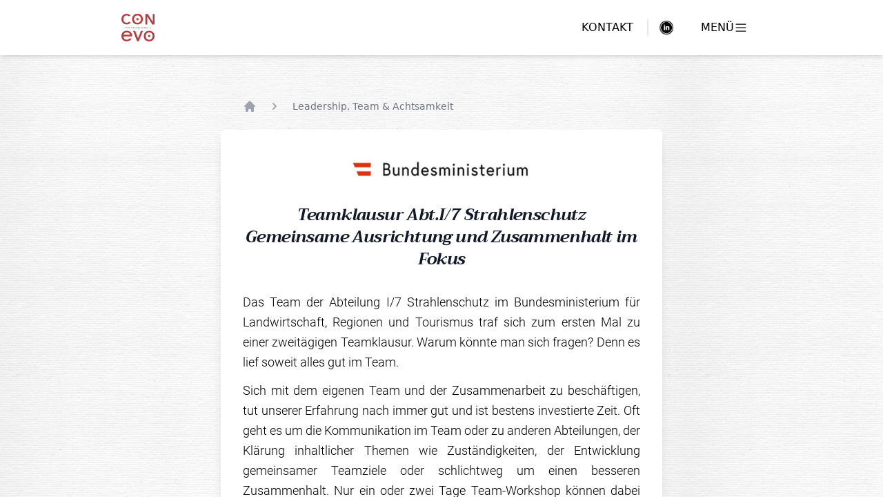

--- FILE ---
content_type: text/html; charset=utf-8
request_url: https://www.conevo.at/cases/bmlrt
body_size: 5695
content:
<!DOCTYPE html>
<html lang="de">
  <head>
    <meta charset="utf-8">
    <meta http-equiv="X-UA-Compatible" content="IE=edge">
    <meta name="viewport" content="width=device-width, initial-scale=1.0">
<meta content="ZgobBEQ8LGdUKiMrJyoxMFkILxIwMBw8-OCwuMuRdpYeQHtW1yYYfU-_" name="csrf-token">
<title data-suffix=" · Miteinander Organisationen entwickeln">CONEVO · Miteinander Organisationen entwickeln</title>
    <link rel="stylesheet" href="/assets/splide.min.css">
    <link rel="icon" type="image/png" href="/images/favicon.png">

    <link phx-track-static rel="stylesheet" href="/assets/fonts-6e30e4f0578daf45821ec09db7204d47.css?vsn=d">
    <link phx-track-static rel="stylesheet" href="/assets/tailwind-237df9f15075775179c5d63309baeb0b.css?vsn=d">
    
    <script defer src="https://analytics.conevo.at/script.js" data-website-id="f264cccc-5103-4972-8001-ad74b05f4723"></script>
    <script defer phx-track-static type="text/javascript" src="/assets/app-552176f6c77a9cc11026b71199d20181.js?vsn=d"></script>

    <script>
    </script>

  </head>

  <body>
    <!-- BEGIN MODALS -->
    <div id="menu-modal" class="absolute left-0 z-50 flex items-center justify-center hidden w-screen h-screen overflow-hidden bg-black/20">
      <!-- menu -->
      <section id="menu-slider" class="relative flex flex-col hidden w-full h-screen max-h-screen p-8 md:p-16 ml-auto overflow-y-auto transition duration-300 transform translate-x-full bg-center bg-y-repeat bg-contain lg:overflow-hidden md:w-1/2 bg-pattern-menu">
        <!-- closebtn -->
        <div id="menu-close" class="absolute text-white cursor-pointer right-8 md:right-16 top-8 md:top-16">
          <svg xmlns="http://www.w3.org/2000/svg" class="w-10 h-10 lg:w-14 lg:h-14" fill="none" viewBox="0 0 24 24" stroke="currentColor">
            <path stroke-linecap="round" stroke-linejoin="round" stroke-width="1" d="M6 18L18 6M6 6l12 12"></path>
          </svg>
        </div>
        <!-- end closebtn -->
        <a href="/" class="inline-block mb-5 text-3xl italic font-bold text-white font-trirong">
          Willkommen
        </a>

        <a href="/about-us" class="inline-block mb-2 text-3xl italic font-bold text-white font-trirong">
          Über uns
        </a>
        <ul class="mb-5 text-white list-disc list-inside">
          <li><a href="/about-us#team">Unser Team</a></li>
          <li><a href="/about-us#about">Wofür wir stehen</a></li>
          <li><a href="/about-us#customers">Unsere Kunden</a></li>
          <li><a href="/about-us#partner">Partnerorganisationen</a></li>
        </ul>

        <div class="inline-block mb-2 text-3xl italic font-bold text-white font-trirong">
          Beratungsfelder
        </div>
        <ul class="mb-5 text-white list-disc list-inside">
          <li><a href="/transformation-organisation-aglilitaet">Transformation, Organisation & Agilität</a></li>
          <li><a href="/strategie-purpose-okr">Strategie, Purpose & OKR</a></li>
          <li><a href="/leadership-team-achtsamkeit">Leadership, Team & Achtsamkeit</a></li>
        </ul>

        <a href="/training" class="inline-block mb-5 text-3xl italic font-bold text-white font-trirong">
          CONEVO Training
        </a>
        <a href="/acht-entwicklungshebel" class="inline-block mb-5 text-3xl italic font-bold text-white font-trirong">
          8 Entwicklungs-Hebel
        </a>
        <a href="/beratungsansatz" class="inline-block mb-5 text-3xl italic font-bold text-white font-trirong">
          Beratungsansatz
        </a>
        <a href="/inspirationen" class="inline-block mb-5 text-3xl italic font-bold text-white font-trirong">
          Inspirationen
        </a>
      </section>
      <!-- end menu -->
    </div>

    <div id="modal-team" class="absolute left-0 z-50 flex items-center justify-center hidden w-screen h-screen overflow-hidden bg-black/20">
      <section class="w-5/6 p-5 bg-white h-5/6" id="modal-team-detail">
        <div class="flex flex-col w-full h-full overflow-hidden overflow-y-auto bg-no-repeat bg-cover md:flex-row bg-pattern-1">
          <!-- left -->
          <div class="md:w-1/3">
            <!-- mobile:close btn -->
            <div class="flex justify-end p-3 md:hidden lg:p-7">
              <svg xmlns="http://www.w3.org/2000/svg" class="cursor-pointer btn-modal-close lg:w-14 lg:h-14 w-7 h-7" fill="none" viewBox="0 0 24 24" stroke="currentColor">
                <path stroke-linecap="round" stroke-linejoin="round" stroke-width="1" d="M6 18L18 6M6 6l12 12"></path>
              </svg>
            </div>
            <!-- end mobile:close btn -->

            <div class="modal-team-left-content">
              <!-- profile -->
              <img class="rounded-full w-[150px] h-[150px] lg:w-[320px] lg:h-[320px] mx-auto my-5 md:my-10 md:mx-10 object-cover" src="" alt="">

              <!-- address -->
              <address class="ml-5 text-sm lg:ml-24">
                <div class="my-5">
                  <p>Tabakfabrik, c/o factory300</p>
                  <p>Peter-Behrens-Platz 10 / 4020 Linz</p>
                </div>

                <p>Neugasse 1/21 / 3002 Purkersdorf</p>
                <a class="block" href="tel:+4306605057443">Telefon +43 (0)660 50 57 443</a>
                <a class="block" href="mailto:franz.stimpfl@coveno.at">franz.stimpfl@coveno.at</a>
              </address>
            </div>
          </div>

          <!-- right -->
          <div class="md:w-2/3">
            <!-- close btn -->
            <div class="justify-end hidden p-3 md:flex lg:p-7">
              <svg xmlns="http://www.w3.org/2000/svg" class="cursor-pointer btn-modal-close lg:w-14 lg:h-14 w-7 h-7" fill="none" viewBox="0 0 24 24" stroke="currentColor">
                <path stroke-linecap="round" stroke-linejoin="round" stroke-width="1" d="M6 18L18 6M6 6l12 12"></path>
              </svg>
            </div>

            <!-- content -->
            <div class="py-5 pr-1 md:pr-10 my-5 ml-5 border-black modal-team-right-content mr-7 md:my-0 md:ml-20 md:overflow-y-auto border-y lg:border-y-1">
              <div class="mb-10 text-lg italic lg:text-2xl">
                <!-- name -->
                <div class="font-bold">
                  <p>Dipl.-Ing.</p>
                  <p>Franz Stimpf</p>
                </div>

                <!-- status -->
                <p>GF, Organisationsberater</p>
              </div>

              <div class="text-sm lg:text-base">
                <p>
                  <span class="font-medium">Das CONEVO Team</span>
                  besteht aus einem fünfköpfigen Geschäftsführungsteam und einem österreichweiten
                  Netzwerk von BeraterInnen, die mit viel Erfahrung und Leidenschaft Unternehmen
                  integrativ begleiten. Von den unterschiedlichen Schwerpunkten, Temperamenten und
                  Expertisen profitieren unsere Kundinnen und Kunden – und von unserer Freude an der
                  Zusammenarbeit!
                </p>

                <p class="mt-5">
                  <span class="font-medium">„CONEVO schafft es</span>
                  trotz mehrjähriger Zusammenarbeit noch immer, mit unkonventionellen
                  Beratungsansätzen neue Wege in der Organisationsentwicklung zu eröffnen. Die
                  Professionalität der Beraterinnen basierend auf dem Integrativen Beratungsansatz,
                  unterstützt uns, unsere Strategie, als auch die Führungskultur weiter zu
                  entwickeln.“
                </p>
              </div>
            </div>
          </div>
        </div>
      </section>
    </div>

    <div id="modal" class="absolute left-0 z-50 flex items-center justify-center hidden w-screen h-screen overflow-hidden bg-black/20">
      <!-- card detail -->
      <section class="hidden sm:w-full md:w-7/12 p-2 bg-white md:p-5 h-5/6" id="modal-content">
        <div class="w-full h-full p-10 overflow-hidden bg-no-repeat bg-cover bg-pattern-1">
          <!-- header -->
          <div class="flex items-center justify-between w-full py-2">
            <!-- title -->
            <h3 class="text-xl italic font-bold lg:text-3xl modal-title font-trirong"></h3>

            <!-- close btn -->
            <div>
              <svg id="modal-close" xmlns="http://www.w3.org/2000/svg" class="cursor-pointer lg:w-14 lg:h-14 w-7 h-7" fill="none" viewBox="0 0 24 24" stroke="currentColor">
                <path stroke-linecap="round" stroke-linejoin="round" stroke-width="1" d="M6 18L18 6M6 6l12 12"></path>
              </svg>
            </div>
          </div>
          <!-- end header -->

          <!-- content -->
          <div class="py-5 pr-5 overflow-y-auto border-t border-black modal-content md:pr-10"></div>
          <!-- end content -->
        </div>
      </section>
      <!-- end card detail -->
    </div>
    <!-- END MODALS -->

    <div class="w-screen h-screen overflow-x-hidden overflow-y-auto">

      <!-- header -->
      <header class="relative z-10 shadow-md py-5">
        <div class="container flex items-center justify-center lg:justify-end">
          <a href="/">
            <img class="w-12" src="/images/logo.svg">
          </a>

          <div class="grow"></div>

          <a class="px-2 md:px-5 border-r-2" href="mailto:office@conevo.at">KONTAKT</a>

          <!-- icon -->
          <ul class="flex items-center gap-2 pl-2 pr-2 md:pl-4 md:pr-5">  
            <!-- xing -->

            <!-- linkedin -->
            <li>
              <a href="https://www.linkedin.com/company/conevo" target="_blank">
                <img class="w-5" src="/images/linkedin.png">
              </a>
            </li>
          </ul>

          <!-- menu -->
          <div class="flex items-center gap-3 px-2 md:px-5 menu-btn cursor-pointer">
            <p>MENÜ</p>
            <button class="">
              <svg xmlns="http://www.w3.org/2000/svg" class="w-5 h-5" fill="#000000" viewBox="0 0 256 256">
                <rect width="256" height="256" fill="none"></rect>
                <line x1="40" y1="128" x2="216" y2="128" stroke="#000000" stroke-linecap="round" stroke-linejoin="round" stroke-width="16"></line>
                <line x1="40" y1="64" x2="216" y2="64" stroke="#000000" stroke-linecap="round" stroke-linejoin="round" stroke-width="16"></line>
                <line x1="40" y1="192" x2="216" y2="192" stroke="#000000" stroke-linecap="round" stroke-linejoin="round" stroke-width="16"></line>
              </svg>
            </button>
          </div>
        </div>
      </header>
      <!-- end header -->
<main>
<div class="relative py-16 bg-white overflow-hidden flex flex-col justify-center items-center bg-pattern-1">
  <div class="flex items-start justify-start px-4 sm:px-6 lg:px-8 w-5/6 lg:w-1/2">
    <nav class="flex mb-6">
      <ol role="list" class="flex items-center space-x-4 breadcrumbs">
        <li>
          <div>
            <a href="/" class="text-gray-400 hover:text-gray-500">
              <!-- Heroicon name: solid/home -->
              <svg class="flex-shrink-0 h-5 w-5" xmlns="http://www.w3.org/2000/svg" viewBox="0 0 20 20" fill="currentColor" aria-hidden="true">
                <path d="M10.707 2.293a1 1 0 00-1.414 0l-7 7a1 1 0 001.414 1.414L4 10.414V17a1 1 0 001 1h2a1 1 0 001-1v-2a1 1 0 011-1h2a1 1 0 011 1v2a1 1 0 001 1h2a1 1 0 001-1v-6.586l.293.293a1 1 0 001.414-1.414l-7-7z"></path>
              </svg>
              <span class="sr-only">Home</span>
            </a>
          </div>
        </li>

        <li>
          <div class="flex items-center">
            <!-- Heroicon name: solid/chevron-right -->
            <svg class="flex-shrink-0 h-5 w-5 text-gray-400" xmlns="http://www.w3.org/2000/svg" viewBox="0 0 20 20" fill="currentColor" aria-hidden="true">
              <path fill-rule="evenodd" d="M7.293 14.707a1 1 0 010-1.414L10.586 10 7.293 6.707a1 1 0 011.414-1.414l4 4a1 1 0 010 1.414l-4 4a1 1 0 01-1.414 0z" clip-rule="evenodd"></path>
            </svg>
            <a href="/leadership-team-achtsamkeit" class="ml-4 text-sm font-medium text-gray-500 hover:text-gray-700">Leadership, Team & Achtsamkeit</a>
          </div>
        </li>
        
      </ol>
    </nav>
  </div>

  <div class="relative px-4 sm:px-6 lg:px-8 w-5/6 lg:w-1/2 py-8 rounded-md shadow-lg bg-white">
    <div class="flex items-center justify-center">
      <img class="w-3/6" src="/images/logos/bundesministerium.png" alt="">
    </div>

    <div class="mx-auto">
      <h1 class="mt-8 block text-2xl text-center leading-8 tracking-tight text-gray-900 font-trirong font-bold italic">
        Teamklausur Abt.I/7 Strahlenschutz<br>Gemeinsame Ausrichtung und Zusammenhalt im Fokus
      </h1>
    </div>
    <div class="mt-8 pb-6 text-lg text-black mx-auto flex flex-col font-light leading-relaxed font-roboto">
      <div class="mb-3 text-justify">
        Das Team der Abteilung I/7 Strahlenschutz im Bundesministerium für Landwirtschaft, Regionen und Tourismus traf sich zum ersten Mal zu einer zweitägigen Teamklausur. Warum könnte man sich fragen? Denn es lief soweit alles gut im Team.
      </div>
      <div class="mb-3 text-justify">
        Sich mit dem eigenen Team und der Zusammenarbeit zu beschäftigen, tut unserer Erfahrung nach immer gut und ist bestens investierte Zeit. Oft geht es um die Kommunikation im Team oder zu anderen Abteilungen, der Klärung inhaltlicher Themen wie Zuständigkeiten, der Entwicklung gemeinsamer Teamziele oder schlichtweg um einen besseren Zusammenhalt. Nur ein oder zwei Tage Team-Workshop können dabei eine maßgebliche Entwicklung und Verbesserung bewirken. Jene Teams, die regelmäßig in und mit ihrem Team arbeiten, profitieren mittelfristig von besserer Arbeitsatmosphäre aber auch von besserer inhaltlicher Zusammenarbeit.  
      </div>

      <div class="mb-3 text-justify">
        In unserem Fall waren die konkreten Ziele einerseits die gegenseitigen Beziehungen und das Vertrauen im Team zu stärken und andererseits das Führungsverständnis der Führungskraft besser kennen zu lernen. Wie sehr häufig in Teamklausuren und Teamentwicklungs-Workshops ging es darum, ein Bewusstsein über die eigenen Stärken als Team zu schaffen und zu überlegen, wie die Zufriedenheit im Team noch gestärkt werden könnte. 
      </div>

      <div class="mb-3 text-justify">
        Gemeinsam mit den beiden Beraterinnen von CONEVO – Sigrid Waser-Wagner und Heidi Zehetner – wurde die Zusammenarbeit reflektiert und gemeinsam erarbeitet, welche konkreten Maßnahmen sinnvoll wären, um die Zufriedenheit noch weiter zu erhöhen und die Abteilung weiter zu entwickeln. 
      </div>

      <div class="mb-3 text-justify">
        Um die gemeinsame Ausrichtung der Abteilung zur stärken, arbeiteten wir am Selbstverständnis (Purpose) als Abteilung und stellten uns die Fragen: Für wen schaffen wir Mehrwert mit unserer Arbeit? Wozu tragen wir bei? Wie sehen wir uns und wollen gesehen werden? Daraus entwickelten wir Leitsätze zu unserem Selbstverständnis, die in Zukunft den Zusammenhalt und die Identifikation nach innen wie auch die Ausrichtung nach außen stärken sollen. 
      </div>

    </div>
  </div>
</div>
  <!-- menus -->
  <section class="relative h-[100px] lg:h-[80px] mt-5 overflow-hidden">
    <img class="absolute top-0 bottom-0 left-0 w-full h-full" src="/images/12-a437ebccbc726924268c5f8d9fc8c659.jpg?vsn=d" alt="">
    <ul class="absolute left-0 right-0 flex flex-wrap justify-center transform -translate-y-1/2 gap-y-1 lg:flex-nowrap top-1/2">
      <li class="px-5 text-sm font-semibold text-white border-r border-white font-roboto">
        <a href="/">Willkommen</a>
      </li>
      <li class="px-5 text-sm font-semibold text-white border-r border-white font-roboto">
        <a href="/about-us">Über uns</a>
      </li>
      <li class="px-5 text-sm font-semibold text-white border-r border-white font-roboto">
        <a href="/transformation-organisation-aglilitaet">Transformation</a>
      </li>
      <li class="px-5 text-sm font-semibold text-white border-r border-white font-roboto">
        <a href="/strategie-purpose-okr">Strategie</a>
      </li>
      <li class="px-5 text-sm font-semibold text-white border-r border-white font-roboto">
        <a href="/leadership-team-achtsamkeit">Leadership</a>
      </li>
      <li class="px-5 text-sm font-semibold text-white border-r border-white font-roboto">
        <a href="/training">CONEVO Training</a>
      </li>
      <li class="px-5 text-sm font-semibold text-white border-r border-white font-roboto">
        <a href="/beratungsansatz">Beratungsansatz</a>
      </li>
      <li class="px-5 text-sm font-semibold text-white font-roboto">
        <a href="/inspirationen">Inspirationen</a>
      </li>
    </ul>
  </section>
  <!-- end menus -->
</main>
      <!-- footer -->
      <footer class="py-16 bg-cover bg-pattern-1">
        <div class="container flex flex-col justify-between gap-10 lg:gap-0 lg:flex-row">
          <!-- logo -->
          <div class="lg:w-56">
            <img class="w-32 m-auto lg:w-auto lg:m-0" src="/images/logo-03d64d228f3d24d8e2cf3b456a68ee55.png?vsn=d" alt="">
          </div>

          <!-- mid -->
          <div class="lg:w-56">
            <p class="flex flex-col text-2xl italic font-bold font-trirong">
              <span>Miteinander</span>
              <span>Organisationen</span>
              <span>entwickeln</span>
            </p>

            <p class="flex flex-col mt-20 text-2xl italic font-bold font-trirong">
              <span>CONEVO Integrative</span>
              <span>Organisationsberatung</span>
              <span>GmbH</span>
            </p>

            <div class="text-sm">
              <p class="mt-5 font-light leading-relaxed font-roboto">Tabakfabrik, c/o factory300</p>
              <p class="font-light leading-relaxed font-roboto">Peter-Behrens-Platz 10 / 4020 Linz</p>
              <a href="#" class="font-light leading-relaxed underline font-roboto">
                office@conevo.at
              </a>
            </div>
          </div>

          <!-- cta -->
          <div class="lg:w-72">
            <!-- contact -->
            <div>
              <p class="flex flex-col text-2xl italic font-bold font-trirong">Kontakt</p>

              <div class="flex flex-col mt-5 leading-relaxed font-roboto justify-between">
                <div class="flex justify-between text-sm font-light"><span>Markus Göschlberger-Cech</span>  <a href="tel:+436769427719">+43 676 9427719</a></div>
                <div class="flex justify-between text-sm font-light"><span>Sigrid Waser-Wagner</span>       <a href="tel:+4369911742026">+43 699 11742026</a></div>
                <div class="flex justify-between text-sm font-light"><span>Franz Stimpfl</span>             <a href="tel:+436605057443">+43 660 5057443</a></div>
                <div class="flex justify-between text-sm font-light"><span>Heidi Zehetner</span>            <a href="tel:+436646129487">+43 664 6129487</a></div>
                <div class="flex justify-between text-sm font-light"><span>Walter Wagner</span>             <a href="tel:+43699 11740226">+43 699 11740226</a></div>
              </div>

              <div class="mt-5">
                <a href="mailto:office@conevo.at" class="font-roboto py-2 px-4 bg-[#EC5F88] w-full text-left text-white block">
                  Jetzt kontaktieren
                </a>
              </div>
            </div>

            <!-- newsletter -->
            <div class="mt-12">
              <p class="flex flex-col text-2xl italic font-bold font-trirong">Newsletter</p>

              <p class="mt-5 text-sm font-light leading-relaxed font-roboto">
                Laufend interessante Informationen rund um die Themen Organisation, Strategie,
                Leadership und Teamentwicklung und unsere aktuellen Projekte.
              </p>

              <a href="https://conevo.getresponsepages.com/" target="_blank" class="block font-roboto py-2 px-4 bg-[#EC5F88] w-full text-left mt-5 text-white">
                Newsletter abonnieren
              </a>
            </div>
          </div>
        </div>

        <!--  -->
        <div class="mt-20 text-center">
          <!-- icon -->
          <div class="inline-block">
            <ul class="flex items-center gap-2 px-5 ">

              <!-- linkedin -->
              <li>
                <a href="https://linkedin.com/company/conevo" target="_blank">
                  <img class="h-5" src="/images/linkedin.png">
                </a>
              </li>
            </ul>
          </div>

          <!-- link -->
          <ul class="flex justify-center mt-5 text-xs font-light font-roboto">
            <li class="px-3 border-r border-black/30">
              <a href="/impressum">Impressum</a>
            </li>
            <li class="px-3 border-r border-black/30">
              <a href="/assets/unternehmensberatung-agb-2021.pdf" download>AGB</a>
            </li>
            <li class="px-3">
              <a href="/legal">Datenschutzerklärung</a>
            </li>
          </ul>
        </div>
      </footer>
      <!-- end footer -->

    </div>
  </body>
</html>

--- FILE ---
content_type: text/css
request_url: https://www.conevo.at/assets/fonts-6e30e4f0578daf45821ec09db7204d47.css?vsn=d
body_size: 46617
content:
/* prompt-100 - latin */
@font-face {
    font-family: 'Prompt';
    font-style: normal;
    font-weight: 100;
    src: url('./fonts/prompt-v10-latin/prompt-v10-latin-100-942d2ddbaa10c2188f698f1dbf6e091e.eot?vsn=d'); /* IE9 Compat Modes */
    src: local(''),
         url('./fonts/prompt-v10-latin/prompt-v10-latin-100.eot?#iefix') format('embedded-opentype'), /* IE6-IE8 */
         url('./fonts/prompt-v10-latin/prompt-v10-latin-100-63246dfcbe5bf01508dbfe539954cebb.woff2?vsn=d') format('woff2'), /* Super Modern Browsers */
         url('./fonts/prompt-v10-latin/prompt-v10-latin-100-1a6cbbec18cc2130f13266f7e1605443.woff?vsn=d') format('woff'), /* Modern Browsers */
         url('./fonts/prompt-v10-latin/prompt-v10-latin-100-0572b1cdec643248a626f377f08d78fa.ttf?vsn=d') format('truetype'), /* Safari, Android, iOS */
         url('./fonts/prompt-v10-latin/prompt-v10-latin-100.svg#Prompt') format('svg'); /* Legacy iOS */
  }
  /* prompt-100italic - latin */
  @font-face {
    font-family: 'Prompt';
    font-style: italic;
    font-weight: 100;
    src: url('./fonts/prompt-v10-latin/prompt-v10-latin-100italic-5a7837267f84141657fa756d288b80c8.eot?vsn=d'); /* IE9 Compat Modes */
    src: local(''),
         url('./fonts/prompt-v10-latin/prompt-v10-latin-100italic.eot?#iefix') format('embedded-opentype'), /* IE6-IE8 */
         url('./fonts/prompt-v10-latin/prompt-v10-latin-100italic-7c67d55805b2dbad3ce29983e071239f.woff2?vsn=d') format('woff2'), /* Super Modern Browsers */
         url('./fonts/prompt-v10-latin/prompt-v10-latin-100italic-c92c9769e52bbadec5b13155bd5fd6a6.woff?vsn=d') format('woff'), /* Modern Browsers */
         url('./fonts/prompt-v10-latin/prompt-v10-latin-100italic-6b4e24c0248275471e81af165509a1e2.ttf?vsn=d') format('truetype'), /* Safari, Android, iOS */
         url('./fonts/prompt-v10-latin/prompt-v10-latin-100italic.svg#Prompt') format('svg'); /* Legacy iOS */
  }
  /* prompt-200 - latin */
  @font-face {
    font-family: 'Prompt';
    font-style: normal;
    font-weight: 200;
    src: url('./fonts/prompt-v10-latin/prompt-v10-latin-200-1004ea64ad6753e3db21cb2d1c4b21fe.eot?vsn=d'); /* IE9 Compat Modes */
    src: local(''),
         url('./fonts/prompt-v10-latin/prompt-v10-latin-200.eot?#iefix') format('embedded-opentype'), /* IE6-IE8 */
         url('./fonts/prompt-v10-latin/prompt-v10-latin-200-03e5dd7fe9c3cd968451f80a09c0e554.woff2?vsn=d') format('woff2'), /* Super Modern Browsers */
         url('./fonts/prompt-v10-latin/prompt-v10-latin-200-56903bce445f504dc23a8ffb3ee9a63f.woff?vsn=d') format('woff'), /* Modern Browsers */
         url('./fonts/prompt-v10-latin/prompt-v10-latin-200-4ca8d591502a8e27a03441e20288bea2.ttf?vsn=d') format('truetype'), /* Safari, Android, iOS */
         url('./fonts/prompt-v10-latin/prompt-v10-latin-200.svg#Prompt') format('svg'); /* Legacy iOS */
  }
  /* prompt-200italic - latin */
  @font-face {
    font-family: 'Prompt';
    font-style: italic;
    font-weight: 200;
    src: url('./fonts/prompt-v10-latin/prompt-v10-latin-200italic-4f574cae6e862dedc385322bb8ba155d.eot?vsn=d'); /* IE9 Compat Modes */
    src: local(''),
         url('./fonts/prompt-v10-latin/prompt-v10-latin-200italic.eot?#iefix') format('embedded-opentype'), /* IE6-IE8 */
         url('./fonts/prompt-v10-latin/prompt-v10-latin-200italic-8ad89af7ad6aa9a022efacc4c9e912b9.woff2?vsn=d') format('woff2'), /* Super Modern Browsers */
         url('./fonts/prompt-v10-latin/prompt-v10-latin-200italic-00de4d73f0d405745ac37c7c6908f5a2.woff?vsn=d') format('woff'), /* Modern Browsers */
         url('./fonts/prompt-v10-latin/prompt-v10-latin-200italic-bd12df7937acb088804ba3375bed122f.ttf?vsn=d') format('truetype'), /* Safari, Android, iOS */
         url('./fonts/prompt-v10-latin/prompt-v10-latin-200italic.svg#Prompt') format('svg'); /* Legacy iOS */
  }
  /* prompt-300 - latin */
  @font-face {
    font-family: 'Prompt';
    font-style: normal;
    font-weight: 300;
    src: url('./fonts/prompt-v10-latin/prompt-v10-latin-300-9d622a2e95d02a7b171d5917b0ef6815.eot?vsn=d'); /* IE9 Compat Modes */
    src: local(''),
         url('./fonts/prompt-v10-latin/prompt-v10-latin-300.eot?#iefix') format('embedded-opentype'), /* IE6-IE8 */
         url('./fonts/prompt-v10-latin/prompt-v10-latin-300-f26feca3eb026bc03528de5197503464.woff2?vsn=d') format('woff2'), /* Super Modern Browsers */
         url('./fonts/prompt-v10-latin/prompt-v10-latin-300-bc27c8ce625c1c17fe7515efc5e8a439.woff?vsn=d') format('woff'), /* Modern Browsers */
         url('./fonts/prompt-v10-latin/prompt-v10-latin-300-aef36b734edf3e9c395a59ec6897eebc.ttf?vsn=d') format('truetype'), /* Safari, Android, iOS */
         url('./fonts/prompt-v10-latin/prompt-v10-latin-300.svg#Prompt') format('svg'); /* Legacy iOS */
  }
  /* prompt-300italic - latin */
  @font-face {
    font-family: 'Prompt';
    font-style: italic;
    font-weight: 300;
    src: url('./fonts/prompt-v10-latin/prompt-v10-latin-300italic-d7508bac268029967c5cb262a0d0022e.eot?vsn=d'); /* IE9 Compat Modes */
    src: local(''),
         url('./fonts/prompt-v10-latin/prompt-v10-latin-300italic.eot?#iefix') format('embedded-opentype'), /* IE6-IE8 */
         url('./fonts/prompt-v10-latin/prompt-v10-latin-300italic-0ca6b99616d5909da21e7a6794f320e9.woff2?vsn=d') format('woff2'), /* Super Modern Browsers */
         url('./fonts/prompt-v10-latin/prompt-v10-latin-300italic-c26ffa988f636e9d9bb523e5e2aa4900.woff?vsn=d') format('woff'), /* Modern Browsers */
         url('./fonts/prompt-v10-latin/prompt-v10-latin-300italic-fea67861a9a8c405f15af99fd46571da.ttf?vsn=d') format('truetype'), /* Safari, Android, iOS */
         url('./fonts/prompt-v10-latin/prompt-v10-latin-300italic.svg#Prompt') format('svg'); /* Legacy iOS */
  }
  /* prompt-regular - latin */
  @font-face {
    font-family: 'Prompt';
    font-style: normal;
    font-weight: 400;
    src: url('./fonts/prompt-v10-latin/prompt-v10-latin-regular-0bef486dfc697c103572a14c061f5d7d.eot?vsn=d'); /* IE9 Compat Modes */
    src: local(''),
         url('./fonts/prompt-v10-latin/prompt-v10-latin-regular.eot?#iefix') format('embedded-opentype'), /* IE6-IE8 */
         url('./fonts/prompt-v10-latin/prompt-v10-latin-regular-450efa33fd7d38461701d7f0a37fbe2f.woff2?vsn=d') format('woff2'), /* Super Modern Browsers */
         url('./fonts/prompt-v10-latin/prompt-v10-latin-regular-66bd3902d735bbf541d9d272f64d2d4b.woff?vsn=d') format('woff'), /* Modern Browsers */
         url('./fonts/prompt-v10-latin/prompt-v10-latin-regular-bb185df625c96c827581548340115121.ttf?vsn=d') format('truetype'), /* Safari, Android, iOS */
         url('./fonts/prompt-v10-latin/prompt-v10-latin-regular.svg#Prompt') format('svg'); /* Legacy iOS */
  }
  /* prompt-italic - latin */
  @font-face {
    font-family: 'Prompt';
    font-style: italic;
    font-weight: 400;
    src: url('./fonts/prompt-v10-latin/prompt-v10-latin-italic-0257351745f92130b26760a6024e9a6a.eot?vsn=d'); /* IE9 Compat Modes */
    src: local(''),
         url('./fonts/prompt-v10-latin/prompt-v10-latin-italic.eot?#iefix') format('embedded-opentype'), /* IE6-IE8 */
         url('./fonts/prompt-v10-latin/prompt-v10-latin-italic-5c7a32f20421a50630bb3a9d28c1ffb4.woff2?vsn=d') format('woff2'), /* Super Modern Browsers */
         url('./fonts/prompt-v10-latin/prompt-v10-latin-italic-0f1e322d8370f6b8389ae7a786b28a34.woff?vsn=d') format('woff'), /* Modern Browsers */
         url('./fonts/prompt-v10-latin/prompt-v10-latin-italic-e77babc5ccc1cc069471e560b02c7391.ttf?vsn=d') format('truetype'), /* Safari, Android, iOS */
         url('./fonts/prompt-v10-latin/prompt-v10-latin-italic.svg#Prompt') format('svg'); /* Legacy iOS */
  }
  /* prompt-500italic - latin */
  @font-face {
    font-family: 'Prompt';
    font-style: italic;
    font-weight: 500;
    src: url('./fonts/prompt-v10-latin/prompt-v10-latin-500italic-9d93775b0a5a33da6420677a402ea0a7.eot?vsn=d'); /* IE9 Compat Modes */
    src: local(''),
         url('./fonts/prompt-v10-latin/prompt-v10-latin-500italic.eot?#iefix') format('embedded-opentype'), /* IE6-IE8 */
         url('./fonts/prompt-v10-latin/prompt-v10-latin-500italic-d682c9cba749b070a3c3c463d0938441.woff2?vsn=d') format('woff2'), /* Super Modern Browsers */
         url('./fonts/prompt-v10-latin/prompt-v10-latin-500italic-8633c5af13b8555d27b086d60f0904ee.woff?vsn=d') format('woff'), /* Modern Browsers */
         url('./fonts/prompt-v10-latin/prompt-v10-latin-500italic-c6d74836da2c55b4d2c56ccdc482712b.ttf?vsn=d') format('truetype'), /* Safari, Android, iOS */
         url('./fonts/prompt-v10-latin/prompt-v10-latin-500italic.svg#Prompt') format('svg'); /* Legacy iOS */
  }
  /* prompt-500 - latin */
  @font-face {
    font-family: 'Prompt';
    font-style: normal;
    font-weight: 500;
    src: url('./fonts/prompt-v10-latin/prompt-v10-latin-500-268a6625f31ba26d37f1522559f0ba52.eot?vsn=d'); /* IE9 Compat Modes */
    src: local(''),
         url('./fonts/prompt-v10-latin/prompt-v10-latin-500.eot?#iefix') format('embedded-opentype'), /* IE6-IE8 */
         url('./fonts/prompt-v10-latin/prompt-v10-latin-500-2a5f6014e820dd232fa05d1cf0896ad9.woff2?vsn=d') format('woff2'), /* Super Modern Browsers */
         url('./fonts/prompt-v10-latin/prompt-v10-latin-500-97db808a44a9fac1581aa34cf1cda4c0.woff?vsn=d') format('woff'), /* Modern Browsers */
         url('./fonts/prompt-v10-latin/prompt-v10-latin-500-d33f831813608ab93902cc0f9c5a91b6.ttf?vsn=d') format('truetype'), /* Safari, Android, iOS */
         url('./fonts/prompt-v10-latin/prompt-v10-latin-500.svg#Prompt') format('svg'); /* Legacy iOS */
  }
  /* prompt-600 - latin */
  @font-face {
    font-family: 'Prompt';
    font-style: normal;
    font-weight: 600;
    src: url('./fonts/prompt-v10-latin/prompt-v10-latin-600-99889f66a84f44732a519837d3addf31.eot?vsn=d'); /* IE9 Compat Modes */
    src: local(''),
         url('./fonts/prompt-v10-latin/prompt-v10-latin-600.eot?#iefix') format('embedded-opentype'), /* IE6-IE8 */
         url('./fonts/prompt-v10-latin/prompt-v10-latin-600-09739045c57bff0eee13dfb69fa87c39.woff2?vsn=d') format('woff2'), /* Super Modern Browsers */
         url('./fonts/prompt-v10-latin/prompt-v10-latin-600-ab41322af42f122036bfd97b2d66b9ba.woff?vsn=d') format('woff'), /* Modern Browsers */
         url('./fonts/prompt-v10-latin/prompt-v10-latin-600-f9ad1102b945b0eb053df944abc1bbe8.ttf?vsn=d') format('truetype'), /* Safari, Android, iOS */
         url('./fonts/prompt-v10-latin/prompt-v10-latin-600.svg#Prompt') format('svg'); /* Legacy iOS */
  }
  /* prompt-600italic - latin */
  @font-face {
    font-family: 'Prompt';
    font-style: italic;
    font-weight: 600;
    src: url('./fonts/prompt-v10-latin/prompt-v10-latin-600italic-07f79574c722d74c44da959d8b2b3459.eot?vsn=d'); /* IE9 Compat Modes */
    src: local(''),
         url('./fonts/prompt-v10-latin/prompt-v10-latin-600italic.eot?#iefix') format('embedded-opentype'), /* IE6-IE8 */
         url('./fonts/prompt-v10-latin/prompt-v10-latin-600italic-0820ea9c9edcdb3732fb9355fda5a89f.woff2?vsn=d') format('woff2'), /* Super Modern Browsers */
         url('./fonts/prompt-v10-latin/prompt-v10-latin-600italic-66cfe85e5d2a1dffde34248e90a59a9c.woff?vsn=d') format('woff'), /* Modern Browsers */
         url('./fonts/prompt-v10-latin/prompt-v10-latin-600italic-c5c81101381d98a76abe748ee90c9761.ttf?vsn=d') format('truetype'), /* Safari, Android, iOS */
         url('./fonts/prompt-v10-latin/prompt-v10-latin-600italic.svg#Prompt') format('svg'); /* Legacy iOS */
  }
  /* prompt-700 - latin */
  @font-face {
    font-family: 'Prompt';
    font-style: normal;
    font-weight: 700;
    src: url('./fonts/prompt-v10-latin/prompt-v10-latin-700-a8d8d50761c50f5cb034776e50c8f636.eot?vsn=d'); /* IE9 Compat Modes */
    src: local(''),
         url('./fonts/prompt-v10-latin/prompt-v10-latin-700.eot?#iefix') format('embedded-opentype'), /* IE6-IE8 */
         url('./fonts/prompt-v10-latin/prompt-v10-latin-700-2c5face834f241354099d05fe63a8cca.woff2?vsn=d') format('woff2'), /* Super Modern Browsers */
         url('./fonts/prompt-v10-latin/prompt-v10-latin-700-93bae4d011740c3000da13e93a7207b6.woff?vsn=d') format('woff'), /* Modern Browsers */
         url('./fonts/prompt-v10-latin/prompt-v10-latin-700-6d06106e26687beed6c2d986234f891a.ttf?vsn=d') format('truetype'), /* Safari, Android, iOS */
         url('./fonts/prompt-v10-latin/prompt-v10-latin-700.svg#Prompt') format('svg'); /* Legacy iOS */
  }
  /* prompt-700italic - latin */
  @font-face {
    font-family: 'Prompt';
    font-style: italic;
    font-weight: 700;
    src: url('./fonts/prompt-v10-latin/prompt-v10-latin-700italic-467a2aaeb1f1d3698ca8ef2c9016b194.eot?vsn=d'); /* IE9 Compat Modes */
    src: local(''),
         url('./fonts/prompt-v10-latin/prompt-v10-latin-700italic.eot?#iefix') format('embedded-opentype'), /* IE6-IE8 */
         url('./fonts/prompt-v10-latin/prompt-v10-latin-700italic-eda160ec8296c7590f6d00be4353172f.woff2?vsn=d') format('woff2'), /* Super Modern Browsers */
         url('./fonts/prompt-v10-latin/prompt-v10-latin-700italic-2d4b0f141fa145d00cd11ee6adf5f756.woff?vsn=d') format('woff'), /* Modern Browsers */
         url('./fonts/prompt-v10-latin/prompt-v10-latin-700italic-785f710c9e0847134b6357bdf5f14c42.ttf?vsn=d') format('truetype'), /* Safari, Android, iOS */
         url('./fonts/prompt-v10-latin/prompt-v10-latin-700italic.svg#Prompt') format('svg'); /* Legacy iOS */
  }
  /* prompt-800italic - latin */
  @font-face {
    font-family: 'Prompt';
    font-style: italic;
    font-weight: 800;
    src: url('./fonts/prompt-v10-latin/prompt-v10-latin-800italic-3af4d9b5531fbf9eb920368be42328f0.eot?vsn=d'); /* IE9 Compat Modes */
    src: local(''),
         url('./fonts/prompt-v10-latin/prompt-v10-latin-800italic.eot?#iefix') format('embedded-opentype'), /* IE6-IE8 */
         url('./fonts/prompt-v10-latin/prompt-v10-latin-800italic-0d51d38387a011ad38869bec54a9647d.woff2?vsn=d') format('woff2'), /* Super Modern Browsers */
         url('./fonts/prompt-v10-latin/prompt-v10-latin-800italic-2c9ce02e730f561bbe4bb22161756b0f.woff?vsn=d') format('woff'), /* Modern Browsers */
         url('./fonts/prompt-v10-latin/prompt-v10-latin-800italic-b71b1e9cba45dd9609598c3cda0622cf.ttf?vsn=d') format('truetype'), /* Safari, Android, iOS */
         url('./fonts/prompt-v10-latin/prompt-v10-latin-800italic.svg#Prompt') format('svg'); /* Legacy iOS */
  }
  /* prompt-800 - latin */
  @font-face {
    font-family: 'Prompt';
    font-style: normal;
    font-weight: 800;
    src: url('./fonts/prompt-v10-latin/prompt-v10-latin-800-11c841dae6a3eea68f9ccf999c206fb6.eot?vsn=d'); /* IE9 Compat Modes */
    src: local(''),
         url('./fonts/prompt-v10-latin/prompt-v10-latin-800.eot?#iefix') format('embedded-opentype'), /* IE6-IE8 */
         url('./fonts/prompt-v10-latin/prompt-v10-latin-800-7a5543eededc1f7a3ec115da2b17f929.woff2?vsn=d') format('woff2'), /* Super Modern Browsers */
         url('./fonts/prompt-v10-latin/prompt-v10-latin-800-c6a0b5ee630b773e231dc9726d9272e5.woff?vsn=d') format('woff'), /* Modern Browsers */
         url('./fonts/prompt-v10-latin/prompt-v10-latin-800-760b72c1cccd8d9588d7a105ab99025d.ttf?vsn=d') format('truetype'), /* Safari, Android, iOS */
         url('./fonts/prompt-v10-latin/prompt-v10-latin-800.svg#Prompt') format('svg'); /* Legacy iOS */
  }
  /* prompt-900 - latin */
  @font-face {
    font-family: 'Prompt';
    font-style: normal;
    font-weight: 900;
    src: url('./fonts/prompt-v10-latin/prompt-v10-latin-900-ac712e98ff2c12ff8c3307810e5d9e32.eot?vsn=d'); /* IE9 Compat Modes */
    src: local(''),
         url('./fonts/prompt-v10-latin/prompt-v10-latin-900.eot?#iefix') format('embedded-opentype'), /* IE6-IE8 */
         url('./fonts/prompt-v10-latin/prompt-v10-latin-900-7116e462f1630a1ad10369549abc2fe2.woff2?vsn=d') format('woff2'), /* Super Modern Browsers */
         url('./fonts/prompt-v10-latin/prompt-v10-latin-900-511dc889584db9e353f7e9a926728ae9.woff?vsn=d') format('woff'), /* Modern Browsers */
         url('./fonts/prompt-v10-latin/prompt-v10-latin-900-dd5caf8be205b072e8bf823f427023a4.ttf?vsn=d') format('truetype'), /* Safari, Android, iOS */
         url('./fonts/prompt-v10-latin/prompt-v10-latin-900.svg#Prompt') format('svg'); /* Legacy iOS */
  }
  /* prompt-900italic - latin */
  @font-face {
    font-family: 'Prompt';
    font-style: italic;
    font-weight: 900;
    src: url('./fonts/prompt-v10-latin/prompt-v10-latin-900italic-f77c18b5ebf736f1dfac5b0a95a85074.eot?vsn=d'); /* IE9 Compat Modes */
    src: local(''),
         url('./fonts/prompt-v10-latin/prompt-v10-latin-900italic.eot?#iefix') format('embedded-opentype'), /* IE6-IE8 */
         url('./fonts/prompt-v10-latin/prompt-v10-latin-900italic-4c00edcfa04bb07941c35b87a7dbf150.woff2?vsn=d') format('woff2'), /* Super Modern Browsers */
         url('./fonts/prompt-v10-latin/prompt-v10-latin-900italic-9d7a2fd617a9e66a450710061aac2ef6.woff?vsn=d') format('woff'), /* Modern Browsers */
         url('./fonts/prompt-v10-latin/prompt-v10-latin-900italic-e59f66462156c53d09808dcc90f6ac89.ttf?vsn=d') format('truetype'), /* Safari, Android, iOS */
         url('./fonts/prompt-v10-latin/prompt-v10-latin-900italic.svg#Prompt') format('svg'); /* Legacy iOS */
  }

  /* trirong-100 - latin */
@font-face {
     font-family: 'Trirong';
     font-style: normal;
     font-weight: 100;
     src: url('./fonts/trirong-v11-latin/trirong-v11-latin-100-00d8549b4ee8d6b4c722b57fe86b5727.eot?vsn=d'); /* IE9 Compat Modes */
     src: local(''),
          url('./fonts/trirong-v11-latin/trirong-v11-latin-100.eot?#iefix') format('embedded-opentype'), /* IE6-IE8 */
          url('./fonts/trirong-v11-latin/trirong-v11-latin-100-1303d225ab3330f0a97e98ce70f04793.woff2?vsn=d') format('woff2'), /* Super Modern Browsers */
          url('./fonts/trirong-v11-latin/trirong-v11-latin-100-df2c3b7f81be6874aa59e4c060d30f83.woff?vsn=d') format('woff'), /* Modern Browsers */
          url('./fonts/trirong-v11-latin/trirong-v11-latin-100-471b7775947551a5def32fe603ca5db3.ttf?vsn=d') format('truetype'), /* Safari, Android, iOS */
          url('./fonts/trirong-v11-latin/trirong-v11-latin-100.svg#Trirong') format('svg'); /* Legacy iOS */
   }
   /* trirong-100italic - latin */
   @font-face {
     font-family: 'Trirong';
     font-style: italic;
     font-weight: 100;
     src: url('./fonts/trirong-v11-latin/trirong-v11-latin-100italic-8673282c8bab260b9258981e3e67256b.eot?vsn=d'); /* IE9 Compat Modes */
     src: local(''),
          url('./fonts/trirong-v11-latin/trirong-v11-latin-100italic.eot?#iefix') format('embedded-opentype'), /* IE6-IE8 */
          url('./fonts/trirong-v11-latin/trirong-v11-latin-100italic-7dd35813df72298c46b1de4522b12afe.woff2?vsn=d') format('woff2'), /* Super Modern Browsers */
          url('./fonts/trirong-v11-latin/trirong-v11-latin-100italic-407a791d1614e09c18bda589d75eca21.woff?vsn=d') format('woff'), /* Modern Browsers */
          url('./fonts/trirong-v11-latin/trirong-v11-latin-100italic-83aee8694e2744f3424dcc85ba1809c3.ttf?vsn=d') format('truetype'), /* Safari, Android, iOS */
          url('./fonts/trirong-v11-latin/trirong-v11-latin-100italic.svg#Trirong') format('svg'); /* Legacy iOS */
   }
   /* trirong-200 - latin */
   @font-face {
     font-family: 'Trirong';
     font-style: normal;
     font-weight: 200;
     src: url('./fonts/trirong-v11-latin/trirong-v11-latin-200-083b56ed69cb4e290e51cef74dc68724.eot?vsn=d'); /* IE9 Compat Modes */
     src: local(''),
          url('./fonts/trirong-v11-latin/trirong-v11-latin-200.eot?#iefix') format('embedded-opentype'), /* IE6-IE8 */
          url('./fonts/trirong-v11-latin/trirong-v11-latin-200-b7b057de569a58f31ced83dabebf4e8a.woff2?vsn=d') format('woff2'), /* Super Modern Browsers */
          url('./fonts/trirong-v11-latin/trirong-v11-latin-200-70c599ced9802ef13bbf74273d3febf0.woff?vsn=d') format('woff'), /* Modern Browsers */
          url('./fonts/trirong-v11-latin/trirong-v11-latin-200-c382ee3c8d8f5c429790484fb9ddf46c.ttf?vsn=d') format('truetype'), /* Safari, Android, iOS */
          url('./fonts/trirong-v11-latin/trirong-v11-latin-200.svg#Trirong') format('svg'); /* Legacy iOS */
   }
   /* trirong-200italic - latin */
   @font-face {
     font-family: 'Trirong';
     font-style: italic;
     font-weight: 200;
     src: url('./fonts/trirong-v11-latin/trirong-v11-latin-200italic-69753e53244d8b62475623d5d13cdd3e.eot?vsn=d'); /* IE9 Compat Modes */
     src: local(''),
          url('./fonts/trirong-v11-latin/trirong-v11-latin-200italic.eot?#iefix') format('embedded-opentype'), /* IE6-IE8 */
          url('./fonts/trirong-v11-latin/trirong-v11-latin-200italic-0194223c1f63c822c900125a3ad3dc02.woff2?vsn=d') format('woff2'), /* Super Modern Browsers */
          url('./fonts/trirong-v11-latin/trirong-v11-latin-200italic-a180a3d1ea971704420a83daa776ff79.woff?vsn=d') format('woff'), /* Modern Browsers */
          url('./fonts/trirong-v11-latin/trirong-v11-latin-200italic-270962d3d70aab1d212757590781f703.ttf?vsn=d') format('truetype'), /* Safari, Android, iOS */
          url('./fonts/trirong-v11-latin/trirong-v11-latin-200italic.svg#Trirong') format('svg'); /* Legacy iOS */
   }
   /* trirong-300 - latin */
   @font-face {
     font-family: 'Trirong';
     font-style: normal;
     font-weight: 300;
     src: url('./fonts/trirong-v11-latin/trirong-v11-latin-300-109e7898b19726f583efba8e204954fa.eot?vsn=d'); /* IE9 Compat Modes */
     src: local(''),
          url('./fonts/trirong-v11-latin/trirong-v11-latin-300.eot?#iefix') format('embedded-opentype'), /* IE6-IE8 */
          url('./fonts/trirong-v11-latin/trirong-v11-latin-300-a472f2ef3a89c762a0e1e1159049404e.woff2?vsn=d') format('woff2'), /* Super Modern Browsers */
          url('./fonts/trirong-v11-latin/trirong-v11-latin-300-42c8773497dd7a27e6a1b85ce5857574.woff?vsn=d') format('woff'), /* Modern Browsers */
          url('./fonts/trirong-v11-latin/trirong-v11-latin-300-577108d5016eaa803b03180c9556872a.ttf?vsn=d') format('truetype'), /* Safari, Android, iOS */
          url('./fonts/trirong-v11-latin/trirong-v11-latin-300.svg#Trirong') format('svg'); /* Legacy iOS */
   }
   /* trirong-300italic - latin */
   @font-face {
     font-family: 'Trirong';
     font-style: italic;
     font-weight: 300;
     src: url('./fonts/trirong-v11-latin/trirong-v11-latin-300italic-d1fd782299dc5f19b73f3ca4bd392478.eot?vsn=d'); /* IE9 Compat Modes */
     src: local(''),
          url('./fonts/trirong-v11-latin/trirong-v11-latin-300italic.eot?#iefix') format('embedded-opentype'), /* IE6-IE8 */
          url('./fonts/trirong-v11-latin/trirong-v11-latin-300italic-9b6301d07df17b6929bf5635773c09b9.woff2?vsn=d') format('woff2'), /* Super Modern Browsers */
          url('./fonts/trirong-v11-latin/trirong-v11-latin-300italic-892c04339add7ccb2b93dfb4291eace0.woff?vsn=d') format('woff'), /* Modern Browsers */
          url('./fonts/trirong-v11-latin/trirong-v11-latin-300italic-6fb2539aed402de598b2d4907fa6bdee.ttf?vsn=d') format('truetype'), /* Safari, Android, iOS */
          url('./fonts/trirong-v11-latin/trirong-v11-latin-300italic.svg#Trirong') format('svg'); /* Legacy iOS */
   }
   /* trirong-italic - latin */
   @font-face {
     font-family: 'Trirong';
     font-style: italic;
     font-weight: 400;
     src: url('./fonts/trirong-v11-latin/trirong-v11-latin-italic-0ecc929652422824b1b7e68292f988d0.eot?vsn=d'); /* IE9 Compat Modes */
     src: local(''),
          url('./fonts/trirong-v11-latin/trirong-v11-latin-italic.eot?#iefix') format('embedded-opentype'), /* IE6-IE8 */
          url('./fonts/trirong-v11-latin/trirong-v11-latin-italic-3abce5e24a7cde82d00061186051b4db.woff2?vsn=d') format('woff2'), /* Super Modern Browsers */
          url('./fonts/trirong-v11-latin/trirong-v11-latin-italic-479b267f88ce03a7f506d86ee401eeb6.woff?vsn=d') format('woff'), /* Modern Browsers */
          url('./fonts/trirong-v11-latin/trirong-v11-latin-italic-dce8fbd887aa6d980248a1fd365995f9.ttf?vsn=d') format('truetype'), /* Safari, Android, iOS */
          url('./fonts/trirong-v11-latin/trirong-v11-latin-italic.svg#Trirong') format('svg'); /* Legacy iOS */
   }
   /* trirong-regular - latin */
   @font-face {
     font-family: 'Trirong';
     font-style: normal;
     font-weight: 400;
     src: url('./fonts/trirong-v11-latin/trirong-v11-latin-regular-bcc02650b490352633dfd69a9d6a75cc.eot?vsn=d'); /* IE9 Compat Modes */
     src: local(''),
          url('./fonts/trirong-v11-latin/trirong-v11-latin-regular.eot?#iefix') format('embedded-opentype'), /* IE6-IE8 */
          url('./fonts/trirong-v11-latin/trirong-v11-latin-regular-2364827582399b1b174886f1acee090b.woff2?vsn=d') format('woff2'), /* Super Modern Browsers */
          url('./fonts/trirong-v11-latin/trirong-v11-latin-regular-ba001ab27ed114fbe38fefc29a84b805.woff?vsn=d') format('woff'), /* Modern Browsers */
          url('./fonts/trirong-v11-latin/trirong-v11-latin-regular-58454528c36fa0d5b4ab8f7da9cc17aa.ttf?vsn=d') format('truetype'), /* Safari, Android, iOS */
          url('./fonts/trirong-v11-latin/trirong-v11-latin-regular.svg#Trirong') format('svg'); /* Legacy iOS */
   }
   /* trirong-500 - latin */
   @font-face {
     font-family: 'Trirong';
     font-style: normal;
     font-weight: 500;
     src: url('./fonts/trirong-v11-latin/trirong-v11-latin-500-e3fea718f1938559204bed0374c16267.eot?vsn=d'); /* IE9 Compat Modes */
     src: local(''),
          url('./fonts/trirong-v11-latin/trirong-v11-latin-500.eot?#iefix') format('embedded-opentype'), /* IE6-IE8 */
          url('./fonts/trirong-v11-latin/trirong-v11-latin-500-af83e445c0184c9ccb8f975795e061b5.woff2?vsn=d') format('woff2'), /* Super Modern Browsers */
          url('./fonts/trirong-v11-latin/trirong-v11-latin-500-a9f46b3a32408550cfdf6f4a52092b7f.woff?vsn=d') format('woff'), /* Modern Browsers */
          url('./fonts/trirong-v11-latin/trirong-v11-latin-500-6926c707eec2b33fa00eeccb68d18c1a.ttf?vsn=d') format('truetype'), /* Safari, Android, iOS */
          url('./fonts/trirong-v11-latin/trirong-v11-latin-500.svg#Trirong') format('svg'); /* Legacy iOS */
   }
   /* trirong-500italic - latin */
   @font-face {
     font-family: 'Trirong';
     font-style: italic;
     font-weight: 500;
     src: url('./fonts/trirong-v11-latin/trirong-v11-latin-500italic-3e61112925f0f361734fd7296e2a4859.eot?vsn=d'); /* IE9 Compat Modes */
     src: local(''),
          url('./fonts/trirong-v11-latin/trirong-v11-latin-500italic.eot?#iefix') format('embedded-opentype'), /* IE6-IE8 */
          url('./fonts/trirong-v11-latin/trirong-v11-latin-500italic-9e92cf33ca020a76eb33f8cd55c25486.woff2?vsn=d') format('woff2'), /* Super Modern Browsers */
          url('./fonts/trirong-v11-latin/trirong-v11-latin-500italic-a1fb6f61e161488f027d00ceb54afcf3.woff?vsn=d') format('woff'), /* Modern Browsers */
          url('./fonts/trirong-v11-latin/trirong-v11-latin-500italic-99316af026fd55e2dec9ff0b1ca6ca6e.ttf?vsn=d') format('truetype'), /* Safari, Android, iOS */
          url('./fonts/trirong-v11-latin/trirong-v11-latin-500italic.svg#Trirong') format('svg'); /* Legacy iOS */
   }
   /* trirong-600 - latin */
   @font-face {
     font-family: 'Trirong';
     font-style: normal;
     font-weight: 600;
     src: url('./fonts/trirong-v11-latin/trirong-v11-latin-600-06edaf52f66770f39c91a427c75e1621.eot?vsn=d'); /* IE9 Compat Modes */
     src: local(''),
          url('./fonts/trirong-v11-latin/trirong-v11-latin-600.eot?#iefix') format('embedded-opentype'), /* IE6-IE8 */
          url('./fonts/trirong-v11-latin/trirong-v11-latin-600-06065d6fb24ae6f866cc57a1640adc6f.woff2?vsn=d') format('woff2'), /* Super Modern Browsers */
          url('./fonts/trirong-v11-latin/trirong-v11-latin-600-feb55ec23390e99ffb616c67b11a2d2d.woff?vsn=d') format('woff'), /* Modern Browsers */
          url('./fonts/trirong-v11-latin/trirong-v11-latin-600-32f97fc3404f388da8f44dcbe2e7685e.ttf?vsn=d') format('truetype'), /* Safari, Android, iOS */
          url('./fonts/trirong-v11-latin/trirong-v11-latin-600.svg#Trirong') format('svg'); /* Legacy iOS */
   }
   /* trirong-600italic - latin */
   @font-face {
     font-family: 'Trirong';
     font-style: italic;
     font-weight: 600;
     src: url('./fonts/trirong-v11-latin/trirong-v11-latin-600italic-2bd71ad1a0b931b1d772321332c74de1.eot?vsn=d'); /* IE9 Compat Modes */
     src: local(''),
          url('./fonts/trirong-v11-latin/trirong-v11-latin-600italic.eot?#iefix') format('embedded-opentype'), /* IE6-IE8 */
          url('./fonts/trirong-v11-latin/trirong-v11-latin-600italic-9b963d48bec100ae1641eb6fe4912175.woff2?vsn=d') format('woff2'), /* Super Modern Browsers */
          url('./fonts/trirong-v11-latin/trirong-v11-latin-600italic-7bbe30c302c037c5528980ec6dffb5ea.woff?vsn=d') format('woff'), /* Modern Browsers */
          url('./fonts/trirong-v11-latin/trirong-v11-latin-600italic-67edd33b2bc71063a9d2cd6eba002494.ttf?vsn=d') format('truetype'), /* Safari, Android, iOS */
          url('./fonts/trirong-v11-latin/trirong-v11-latin-600italic.svg#Trirong') format('svg'); /* Legacy iOS */
   }
   /* trirong-700 - latin */
   @font-face {
     font-family: 'Trirong';
     font-style: normal;
     font-weight: 700;
     src: url('./fonts/trirong-v11-latin/trirong-v11-latin-700-fbb031fc401cc683b7d8296d5b4bf54a.eot?vsn=d'); /* IE9 Compat Modes */
     src: local(''),
          url('./fonts/trirong-v11-latin/trirong-v11-latin-700.eot?#iefix') format('embedded-opentype'), /* IE6-IE8 */
          url('./fonts/trirong-v11-latin/trirong-v11-latin-700-d32b217f7b894c5c9202995866978f6a.woff2?vsn=d') format('woff2'), /* Super Modern Browsers */
          url('./fonts/trirong-v11-latin/trirong-v11-latin-700-f9a068a3886b11d7d4ea99315e2739f8.woff?vsn=d') format('woff'), /* Modern Browsers */
          url('./fonts/trirong-v11-latin/trirong-v11-latin-700-591f037dada0d125de06c28dc5b707a7.ttf?vsn=d') format('truetype'), /* Safari, Android, iOS */
          url('./fonts/trirong-v11-latin/trirong-v11-latin-700.svg#Trirong') format('svg'); /* Legacy iOS */
   }
   /* trirong-700italic - latin */
   @font-face {
     font-family: 'Trirong';
     font-style: italic;
     font-weight: 700;
     src: url('./fonts/trirong-v11-latin/trirong-v11-latin-700italic-ca6bc48cfe052c4864505fb1f2787dd4.eot?vsn=d'); /* IE9 Compat Modes */
     src: local(''),
          url('./fonts/trirong-v11-latin/trirong-v11-latin-700italic.eot?#iefix') format('embedded-opentype'), /* IE6-IE8 */
          url('./fonts/trirong-v11-latin/trirong-v11-latin-700italic-dda8207b4b16654301ef8f7802792280.woff2?vsn=d') format('woff2'), /* Super Modern Browsers */
          url('./fonts/trirong-v11-latin/trirong-v11-latin-700italic-8ac2b40840b090162ad53cfe55d2a6cb.woff?vsn=d') format('woff'), /* Modern Browsers */
          url('./fonts/trirong-v11-latin/trirong-v11-latin-700italic-d7e30ba8dd0c5666bbd06ec7762b12c2.ttf?vsn=d') format('truetype'), /* Safari, Android, iOS */
          url('./fonts/trirong-v11-latin/trirong-v11-latin-700italic.svg#Trirong') format('svg'); /* Legacy iOS */
   }
   /* trirong-800 - latin */
   @font-face {
     font-family: 'Trirong';
     font-style: normal;
     font-weight: 800;
     src: url('./fonts/trirong-v11-latin/trirong-v11-latin-800-6f0ea425c8ad77636be05e070fadbcbc.eot?vsn=d'); /* IE9 Compat Modes */
     src: local(''),
          url('./fonts/trirong-v11-latin/trirong-v11-latin-800.eot?#iefix') format('embedded-opentype'), /* IE6-IE8 */
          url('./fonts/trirong-v11-latin/trirong-v11-latin-800-546f442b4d0c8700b0312c5ecfd4df96.woff2?vsn=d') format('woff2'), /* Super Modern Browsers */
          url('./fonts/trirong-v11-latin/trirong-v11-latin-800-0397ce3cbf18990bbfb3dff97cc9e7ac.woff?vsn=d') format('woff'), /* Modern Browsers */
          url('./fonts/trirong-v11-latin/trirong-v11-latin-800-36c4f571ffa9d8b138af430890a68bab.ttf?vsn=d') format('truetype'), /* Safari, Android, iOS */
          url('./fonts/trirong-v11-latin/trirong-v11-latin-800.svg#Trirong') format('svg'); /* Legacy iOS */
   }
   /* trirong-800italic - latin */
   @font-face {
     font-family: 'Trirong';
     font-style: italic;
     font-weight: 800;
     src: url('./fonts/trirong-v11-latin/trirong-v11-latin-800italic-b8b9d3e6ce89746d7424b83bcc3d8159.eot?vsn=d'); /* IE9 Compat Modes */
     src: local(''),
          url('./fonts/trirong-v11-latin/trirong-v11-latin-800italic.eot?#iefix') format('embedded-opentype'), /* IE6-IE8 */
          url('./fonts/trirong-v11-latin/trirong-v11-latin-800italic-b41451a135379a2ccdd22d8e9e1239f2.woff2?vsn=d') format('woff2'), /* Super Modern Browsers */
          url('./fonts/trirong-v11-latin/trirong-v11-latin-800italic-b1d7a3bb3bea2e323298050a8ce05343.woff?vsn=d') format('woff'), /* Modern Browsers */
          url('./fonts/trirong-v11-latin/trirong-v11-latin-800italic-d9c14e363d6edebd30dcd83c1d64e28d.ttf?vsn=d') format('truetype'), /* Safari, Android, iOS */
          url('./fonts/trirong-v11-latin/trirong-v11-latin-800italic.svg#Trirong') format('svg'); /* Legacy iOS */
   }
   /* trirong-900 - latin */
   @font-face {
     font-family: 'Trirong';
     font-style: normal;
     font-weight: 900;
     src: url('./fonts/trirong-v11-latin/trirong-v11-latin-900-8ec1f79f212b26d615c05bcb76cedcc1.eot?vsn=d'); /* IE9 Compat Modes */
     src: local(''),
          url('./fonts/trirong-v11-latin/trirong-v11-latin-900.eot?#iefix') format('embedded-opentype'), /* IE6-IE8 */
          url('./fonts/trirong-v11-latin/trirong-v11-latin-900-f2ac72e0b99fdbbc7e598fa466e6bed5.woff2?vsn=d') format('woff2'), /* Super Modern Browsers */
          url('./fonts/trirong-v11-latin/trirong-v11-latin-900-8b66fccf8d5eeedde228d032a2be8268.woff?vsn=d') format('woff'), /* Modern Browsers */
          url('./fonts/trirong-v11-latin/trirong-v11-latin-900-c392f01d899856b5f4f3acf068f5f8a8.ttf?vsn=d') format('truetype'), /* Safari, Android, iOS */
          url('./fonts/trirong-v11-latin/trirong-v11-latin-900.svg#Trirong') format('svg'); /* Legacy iOS */
   }
   /* trirong-900italic - latin */
   @font-face {
     font-family: 'Trirong';
     font-style: italic;
     font-weight: 900;
     src: url('./fonts/trirong-v11-latin/trirong-v11-latin-900italic-b4b51088c49f58a3a471f109b91b4c19.eot?vsn=d'); /* IE9 Compat Modes */
     src: local(''),
          url('./fonts/trirong-v11-latin/trirong-v11-latin-900italic.eot?#iefix') format('embedded-opentype'), /* IE6-IE8 */
          url('./fonts/trirong-v11-latin/trirong-v11-latin-900italic-2558f6b6ce500811f4e9461891f18564.woff2?vsn=d') format('woff2'), /* Super Modern Browsers */
          url('./fonts/trirong-v11-latin/trirong-v11-latin-900italic-70162d331b54db18c9864eae7480ffac.woff?vsn=d') format('woff'), /* Modern Browsers */
          url('./fonts/trirong-v11-latin/trirong-v11-latin-900italic-1ea5f4ec0348ba55296060c486869b22.ttf?vsn=d') format('truetype'), /* Safari, Android, iOS */
          url('./fonts/trirong-v11-latin/trirong-v11-latin-900italic.svg#Trirong') format('svg'); /* Legacy iOS */
   }


   /* roboto-100 - latin */
@font-face {
     font-family: 'Roboto';
     font-style: normal;
     font-weight: 100;
     src: url('./fonts/roboto-v30-latin/roboto-v30-latin-100-ef61322937a8d92c38dafc3244a6b995.eot?vsn=d'); /* IE9 Compat Modes */
     src: local(''),
          url('./fonts/roboto-v30-latin/roboto-v30-latin-100.eot?#iefix') format('embedded-opentype'), /* IE6-IE8 */
          url('./fonts/roboto-v30-latin/roboto-v30-latin-100-603b8950590bf833546eee7cbc79944a.woff2?vsn=d') format('woff2'), /* Super Modern Browsers */
          url('./fonts/roboto-v30-latin/roboto-v30-latin-100-4aa2e69855e3b83110a251c47fdd05fc.woff?vsn=d') format('woff'), /* Modern Browsers */
          url('./fonts/roboto-v30-latin/roboto-v30-latin-100-e7be5f852878ee4aacf483221d946c14.ttf?vsn=d') format('truetype'), /* Safari, Android, iOS */
          url('./fonts/roboto-v30-latin/roboto-v30-latin-100.svg#Roboto') format('svg'); /* Legacy iOS */
   }
   /* roboto-100italic - latin */
   @font-face {
     font-family: 'Roboto';
     font-style: italic;
     font-weight: 100;
     src: url('./fonts/roboto-v30-latin/roboto-v30-latin-100italic-e713a189208306a79f23f3d13463fe1b.eot?vsn=d'); /* IE9 Compat Modes */
     src: local(''),
          url('./fonts/roboto-v30-latin/roboto-v30-latin-100italic.eot?#iefix') format('embedded-opentype'), /* IE6-IE8 */
          url('./fonts/roboto-v30-latin/roboto-v30-latin-100italic-53c8a0f038b1400754d56d11cee249de.woff2?vsn=d') format('woff2'), /* Super Modern Browsers */
          url('./fonts/roboto-v30-latin/roboto-v30-latin-100italic-5bbe265ac0b263c53ca25af2642b1d0b.woff?vsn=d') format('woff'), /* Modern Browsers */
          url('./fonts/roboto-v30-latin/roboto-v30-latin-100italic-b23635ace213e4fb9b06e1ea65d13e47.ttf?vsn=d') format('truetype'), /* Safari, Android, iOS */
          url('./fonts/roboto-v30-latin/roboto-v30-latin-100italic.svg#Roboto') format('svg'); /* Legacy iOS */
   }
   /* roboto-300 - latin */
   @font-face {
     font-family: 'Roboto';
     font-style: normal;
     font-weight: 300;
     src: url('./fonts/roboto-v30-latin/roboto-v30-latin-300-767e09dcb043ba00593838c8e8a2fc5a.eot?vsn=d'); /* IE9 Compat Modes */
     src: local(''),
          url('./fonts/roboto-v30-latin/roboto-v30-latin-300.eot?#iefix') format('embedded-opentype'), /* IE6-IE8 */
          url('./fonts/roboto-v30-latin/roboto-v30-latin-300-b9c29351c46f3e8c8631c4002457f48a.woff2?vsn=d') format('woff2'), /* Super Modern Browsers */
          url('./fonts/roboto-v30-latin/roboto-v30-latin-300-ea60988be8d6faebb4bc2a55b1f76e22.woff?vsn=d') format('woff'), /* Modern Browsers */
          url('./fonts/roboto-v30-latin/roboto-v30-latin-300-85df2cb76110ce9ce787b45a5266d23a.ttf?vsn=d') format('truetype'), /* Safari, Android, iOS */
          url('./fonts/roboto-v30-latin/roboto-v30-latin-300.svg#Roboto') format('svg'); /* Legacy iOS */
   }
   /* roboto-300italic - latin */
   @font-face {
     font-family: 'Roboto';
     font-style: italic;
     font-weight: 300;
     src: url('./fonts/roboto-v30-latin/roboto-v30-latin-300italic-c282ce89ef81bad3064b2eef3a02ede3.eot?vsn=d'); /* IE9 Compat Modes */
     src: local(''),
          url('./fonts/roboto-v30-latin/roboto-v30-latin-300italic.eot?#iefix') format('embedded-opentype'), /* IE6-IE8 */
          url('./fonts/roboto-v30-latin/roboto-v30-latin-300italic-7fbdfaab6bd8b191496ffe1ef1b9e748.woff2?vsn=d') format('woff2'), /* Super Modern Browsers */
          url('./fonts/roboto-v30-latin/roboto-v30-latin-300italic-4c10221d288d7f6e909fd8504863e2f5.woff?vsn=d') format('woff'), /* Modern Browsers */
          url('./fonts/roboto-v30-latin/roboto-v30-latin-300italic-32c5e41f2e8027fbd85bb97f856411d3.ttf?vsn=d') format('truetype'), /* Safari, Android, iOS */
          url('./fonts/roboto-v30-latin/roboto-v30-latin-300italic.svg#Roboto') format('svg'); /* Legacy iOS */
   }
   /* roboto-regular - latin */
   @font-face {
     font-family: 'Roboto';
     font-style: normal;
     font-weight: 400;
     src: url('./fonts/roboto-v30-latin/roboto-v30-latin-regular-b92a5a1a6e756eb073f57797ed451bd7.eot?vsn=d'); /* IE9 Compat Modes */
     src: local(''),
          url('./fonts/roboto-v30-latin/roboto-v30-latin-regular.eot?#iefix') format('embedded-opentype'), /* IE6-IE8 */
          url('./fonts/roboto-v30-latin/roboto-v30-latin-regular-15d9f621c3bd1599f0169dcf0bd5e63e.woff2?vsn=d') format('woff2'), /* Super Modern Browsers */
          url('./fonts/roboto-v30-latin/roboto-v30-latin-regular-d3907d0ccd03b1134c24d3bcaf05b698.woff?vsn=d') format('woff'), /* Modern Browsers */
          url('./fonts/roboto-v30-latin/roboto-v30-latin-regular-a0d084a3e8176664e75f8eca3ebea96c.ttf?vsn=d') format('truetype'), /* Safari, Android, iOS */
          url('./fonts/roboto-v30-latin/roboto-v30-latin-regular.svg#Roboto') format('svg'); /* Legacy iOS */
   }
   /* roboto-italic - latin */
   @font-face {
     font-family: 'Roboto';
     font-style: italic;
     font-weight: 400;
     src: url('./fonts/roboto-v30-latin/roboto-v30-latin-italic-6e46cf02dc3024f02ff56871febdd2bf.eot?vsn=d'); /* IE9 Compat Modes */
     src: local(''),
          url('./fonts/roboto-v30-latin/roboto-v30-latin-italic.eot?#iefix') format('embedded-opentype'), /* IE6-IE8 */
          url('./fonts/roboto-v30-latin/roboto-v30-latin-italic-abe083d96b58eb02ada8b7c30d7b09f2.woff2?vsn=d') format('woff2'), /* Super Modern Browsers */
          url('./fonts/roboto-v30-latin/roboto-v30-latin-italic-92a0f8f1e6c8b1c3bd1c013c7df8f676.woff?vsn=d') format('woff'), /* Modern Browsers */
          url('./fonts/roboto-v30-latin/roboto-v30-latin-italic-f1e1a8793d4b48d77d7c6a924e514f1c.ttf?vsn=d') format('truetype'), /* Safari, Android, iOS */
          url('./fonts/roboto-v30-latin/roboto-v30-latin-italic.svg#Roboto') format('svg'); /* Legacy iOS */
   }
   /* roboto-500 - latin */
   @font-face {
     font-family: 'Roboto';
     font-style: normal;
     font-weight: 500;
     src: url('./fonts/roboto-v30-latin/roboto-v30-latin-500-e056bb552c2d49040d98d1f3d4110026.eot?vsn=d'); /* IE9 Compat Modes */
     src: local(''),
          url('./fonts/roboto-v30-latin/roboto-v30-latin-500.eot?#iefix') format('embedded-opentype'), /* IE6-IE8 */
          url('./fonts/roboto-v30-latin/roboto-v30-latin-500-3a44e06eb954b96aa043227f3534189d.woff2?vsn=d') format('woff2'), /* Super Modern Browsers */
          url('./fonts/roboto-v30-latin/roboto-v30-latin-500-40bcb2b8cc5ed94c4c21d06128e0e532.woff?vsn=d') format('woff'), /* Modern Browsers */
          url('./fonts/roboto-v30-latin/roboto-v30-latin-500-54feedcd3c51096071c45ab2e0054b35.ttf?vsn=d') format('truetype'), /* Safari, Android, iOS */
          url('./fonts/roboto-v30-latin/roboto-v30-latin-500.svg#Roboto') format('svg'); /* Legacy iOS */
   }
   /* roboto-500italic - latin */
   @font-face {
     font-family: 'Roboto';
     font-style: italic;
     font-weight: 500;
     src: url('./fonts/roboto-v30-latin/roboto-v30-latin-500italic-78a78e01118746f7189f1a16ebba36df.eot?vsn=d'); /* IE9 Compat Modes */
     src: local(''),
          url('./fonts/roboto-v30-latin/roboto-v30-latin-500italic.eot?#iefix') format('embedded-opentype'), /* IE6-IE8 */
          url('./fonts/roboto-v30-latin/roboto-v30-latin-500italic-eec8dbfc49267c4d33cf31b49661bf37.woff2?vsn=d') format('woff2'), /* Super Modern Browsers */
          url('./fonts/roboto-v30-latin/roboto-v30-latin-500italic-85746bd5b9bac8c44773ecd9ec232f8f.woff?vsn=d') format('woff'), /* Modern Browsers */
          url('./fonts/roboto-v30-latin/roboto-v30-latin-500italic-dc509a3fec3bf9833042224260b1ae11.ttf?vsn=d') format('truetype'), /* Safari, Android, iOS */
          url('./fonts/roboto-v30-latin/roboto-v30-latin-500italic.svg#Roboto') format('svg'); /* Legacy iOS */
   }
   /* roboto-700 - latin */
   @font-face {
     font-family: 'Roboto';
     font-style: normal;
     font-weight: 700;
     src: url('./fonts/roboto-v30-latin/roboto-v30-latin-700-c444323f3cbfb54f1965adb92dd86597.eot?vsn=d'); /* IE9 Compat Modes */
     src: local(''),
          url('./fonts/roboto-v30-latin/roboto-v30-latin-700.eot?#iefix') format('embedded-opentype'), /* IE6-IE8 */
          url('./fonts/roboto-v30-latin/roboto-v30-latin-700-e9f5aaf547f165386cd313b995dddd8e.woff2?vsn=d') format('woff2'), /* Super Modern Browsers */
          url('./fonts/roboto-v30-latin/roboto-v30-latin-700-0774a8b7ca338dc1aba5a0ec8f2b9454.woff?vsn=d') format('woff'), /* Modern Browsers */
          url('./fonts/roboto-v30-latin/roboto-v30-latin-700-ecec6c79a27c8914400d4116e02668aa.ttf?vsn=d') format('truetype'), /* Safari, Android, iOS */
          url('./fonts/roboto-v30-latin/roboto-v30-latin-700.svg#Roboto') format('svg'); /* Legacy iOS */
   }
   /* roboto-700italic - latin */
   @font-face {
     font-family: 'Roboto';
     font-style: italic;
     font-weight: 700;
     src: url('./fonts/roboto-v30-latin/roboto-v30-latin-700italic-6d14d584914493ac6cf9ea459e9183c9.eot?vsn=d'); /* IE9 Compat Modes */
     src: local(''),
          url('./fonts/roboto-v30-latin/roboto-v30-latin-700italic.eot?#iefix') format('embedded-opentype'), /* IE6-IE8 */
          url('./fonts/roboto-v30-latin/roboto-v30-latin-700italic-05a47f9e469d408c629f931cd33ff8b2.woff2?vsn=d') format('woff2'), /* Super Modern Browsers */
          url('./fonts/roboto-v30-latin/roboto-v30-latin-700italic-aaf7906c65c5ba05ea733eb7d95901e5.woff?vsn=d') format('woff'), /* Modern Browsers */
          url('./fonts/roboto-v30-latin/roboto-v30-latin-700italic-dca2588eaf0b31b94df22062c856d5a0.ttf?vsn=d') format('truetype'), /* Safari, Android, iOS */
          url('./fonts/roboto-v30-latin/roboto-v30-latin-700italic.svg#Roboto') format('svg'); /* Legacy iOS */
   }
   /* roboto-900 - latin */
   @font-face {
     font-family: 'Roboto';
     font-style: normal;
     font-weight: 900;
     src: url('./fonts/roboto-v30-latin/roboto-v30-latin-900-f9b91c7db64d4ed9762ff095e204cf8a.eot?vsn=d'); /* IE9 Compat Modes */
     src: local(''),
          url('./fonts/roboto-v30-latin/roboto-v30-latin-900.eot?#iefix') format('embedded-opentype'), /* IE6-IE8 */
          url('./fonts/roboto-v30-latin/roboto-v30-latin-900-b20371a6daf29d4a1f2e85dbbf40fb20.woff2?vsn=d') format('woff2'), /* Super Modern Browsers */
          url('./fonts/roboto-v30-latin/roboto-v30-latin-900-bcb7c7e2499a055f0e2f93203bdb282b.woff?vsn=d') format('woff'), /* Modern Browsers */
          url('./fonts/roboto-v30-latin/roboto-v30-latin-900-a317cb5fcda1fa7ff4872704017f226d.ttf?vsn=d') format('truetype'), /* Safari, Android, iOS */
          url('./fonts/roboto-v30-latin/roboto-v30-latin-900.svg#Roboto') format('svg'); /* Legacy iOS */
   }
   /* roboto-900italic - latin */
   @font-face {
     font-family: 'Roboto';
     font-style: italic;
     font-weight: 900;
     src: url('./fonts/roboto-v30-latin/roboto-v30-latin-900italic-7ee1394777abf3e267ef47f2d8b3e2d7.eot?vsn=d'); /* IE9 Compat Modes */
     src: local(''),
          url('./fonts/roboto-v30-latin/roboto-v30-latin-900italic.eot?#iefix') format('embedded-opentype'), /* IE6-IE8 */
          url('./fonts/roboto-v30-latin/roboto-v30-latin-900italic-d2ba19a6a5f50390a2615d53c5053252.woff2?vsn=d') format('woff2'), /* Super Modern Browsers */
          url('./fonts/roboto-v30-latin/roboto-v30-latin-900italic-1917bae28380dff43ec7fc8d6a0ff716.woff?vsn=d') format('woff'), /* Modern Browsers */
          url('./fonts/roboto-v30-latin/roboto-v30-latin-900italic-e8c18089ef8917f498a0c4887491dd5a.ttf?vsn=d') format('truetype'), /* Safari, Android, iOS */
          url('./fonts/roboto-v30-latin/roboto-v30-latin-900italic.svg#Roboto') format('svg'); /* Legacy iOS */
   }

--- FILE ---
content_type: text/css
request_url: https://www.conevo.at/assets/tailwind-237df9f15075775179c5d63309baeb0b.css?vsn=d
body_size: 56433
content:
/*
! tailwindcss v3.0.23 | MIT License | https://tailwindcss.com
*/

/*
1. Prevent padding and border from affecting element width. (https://github.com/mozdevs/cssremedy/issues/4)
2. Allow adding a border to an element by just adding a border-width. (https://github.com/tailwindcss/tailwindcss/pull/116)
*/

*,
::before,
::after {
  box-sizing: border-box;
  /* 1 */
  border-width: 0;
  /* 2 */
  border-style: solid;
  /* 2 */
  border-color: #e5e7eb;
  /* 2 */
}

::before,
::after {
  --tw-content: '';
}

/*
1. Use a consistent sensible line-height in all browsers.
2. Prevent adjustments of font size after orientation changes in iOS.
3. Use a more readable tab size.
4. Use the user's configured `sans` font-family by default.
*/

html {
  line-height: 1.5;
  /* 1 */
  -webkit-text-size-adjust: 100%;
  /* 2 */
  -moz-tab-size: 4;
  /* 3 */
  -o-tab-size: 4;
     tab-size: 4;
  /* 3 */
  font-family: ui-sans-serif, system-ui, -apple-system, BlinkMacSystemFont, "Segoe UI", Roboto, "Helvetica Neue", Arial, "Noto Sans", sans-serif, "Apple Color Emoji", "Segoe UI Emoji", "Segoe UI Symbol", "Noto Color Emoji";
  /* 4 */
}

/*
1. Remove the margin in all browsers.
2. Inherit line-height from `html` so users can set them as a class directly on the `html` element.
*/

body {
  margin: 0;
  /* 1 */
  line-height: inherit;
  /* 2 */
}

/*
1. Add the correct height in Firefox.
2. Correct the inheritance of border color in Firefox. (https://bugzilla.mozilla.org/show_bug.cgi?id=190655)
3. Ensure horizontal rules are visible by default.
*/

hr {
  height: 0;
  /* 1 */
  color: inherit;
  /* 2 */
  border-top-width: 1px;
  /* 3 */
}

/*
Add the correct text decoration in Chrome, Edge, and Safari.
*/

abbr:where([title]) {
  -webkit-text-decoration: underline dotted;
          text-decoration: underline dotted;
}

/*
Remove the default font size and weight for headings.
*/

h1,
h2,
h3,
h4,
h5,
h6 {
  font-size: inherit;
  font-weight: inherit;
}

/*
Reset links to optimize for opt-in styling instead of opt-out.
*/

a {
  color: inherit;
  text-decoration: inherit;
}

/*
Add the correct font weight in Edge and Safari.
*/

b,
strong {
  font-weight: bolder;
}

/*
1. Use the user's configured `mono` font family by default.
2. Correct the odd `em` font sizing in all browsers.
*/

code,
kbd,
samp,
pre {
  font-family: ui-monospace, SFMono-Regular, Menlo, Monaco, Consolas, "Liberation Mono", "Courier New", monospace;
  /* 1 */
  font-size: 1em;
  /* 2 */
}

/*
Add the correct font size in all browsers.
*/

small {
  font-size: 80%;
}

/*
Prevent `sub` and `sup` elements from affecting the line height in all browsers.
*/

sub,
sup {
  font-size: 75%;
  line-height: 0;
  position: relative;
  vertical-align: baseline;
}

sub {
  bottom: -0.25em;
}

sup {
  top: -0.5em;
}

/*
1. Remove text indentation from table contents in Chrome and Safari. (https://bugs.chromium.org/p/chromium/issues/detail?id=999088, https://bugs.webkit.org/show_bug.cgi?id=201297)
2. Correct table border color inheritance in all Chrome and Safari. (https://bugs.chromium.org/p/chromium/issues/detail?id=935729, https://bugs.webkit.org/show_bug.cgi?id=195016)
3. Remove gaps between table borders by default.
*/

table {
  text-indent: 0;
  /* 1 */
  border-color: inherit;
  /* 2 */
  border-collapse: collapse;
  /* 3 */
}

/*
1. Change the font styles in all browsers.
2. Remove the margin in Firefox and Safari.
3. Remove default padding in all browsers.
*/

button,
input,
optgroup,
select,
textarea {
  font-family: inherit;
  /* 1 */
  font-size: 100%;
  /* 1 */
  line-height: inherit;
  /* 1 */
  color: inherit;
  /* 1 */
  margin: 0;
  /* 2 */
  padding: 0;
  /* 3 */
}

/*
Remove the inheritance of text transform in Edge and Firefox.
*/

button,
select {
  text-transform: none;
}

/*
1. Correct the inability to style clickable types in iOS and Safari.
2. Remove default button styles.
*/

button,
[type='button'],
[type='reset'],
[type='submit'] {
  -webkit-appearance: button;
  /* 1 */
  background-color: transparent;
  /* 2 */
  background-image: none;
  /* 2 */
}

/*
Use the modern Firefox focus style for all focusable elements.
*/

:-moz-focusring {
  outline: auto;
}

/*
Remove the additional `:invalid` styles in Firefox. (https://github.com/mozilla/gecko-dev/blob/2f9eacd9d3d995c937b4251a5557d95d494c9be1/layout/style/res/forms.css#L728-L737)
*/

:-moz-ui-invalid {
  box-shadow: none;
}

/*
Add the correct vertical alignment in Chrome and Firefox.
*/

progress {
  vertical-align: baseline;
}

/*
Correct the cursor style of increment and decrement buttons in Safari.
*/

::-webkit-inner-spin-button,
::-webkit-outer-spin-button {
  height: auto;
}

/*
1. Correct the odd appearance in Chrome and Safari.
2. Correct the outline style in Safari.
*/

[type='search'] {
  -webkit-appearance: textfield;
  /* 1 */
  outline-offset: -2px;
  /* 2 */
}

/*
Remove the inner padding in Chrome and Safari on macOS.
*/

::-webkit-search-decoration {
  -webkit-appearance: none;
}

/*
1. Correct the inability to style clickable types in iOS and Safari.
2. Change font properties to `inherit` in Safari.
*/

::-webkit-file-upload-button {
  -webkit-appearance: button;
  /* 1 */
  font: inherit;
  /* 2 */
}

/*
Add the correct display in Chrome and Safari.
*/

summary {
  display: list-item;
}

/*
Removes the default spacing and border for appropriate elements.
*/

blockquote,
dl,
dd,
h1,
h2,
h3,
h4,
h5,
h6,
hr,
figure,
p,
pre {
  margin: 0;
}

fieldset {
  margin: 0;
  padding: 0;
}

legend {
  padding: 0;
}

ol,
ul,
menu {
  list-style: none;
  margin: 0;
  padding: 0;
}

/*
Prevent resizing textareas horizontally by default.
*/

textarea {
  resize: vertical;
}

/*
1. Reset the default placeholder opacity in Firefox. (https://github.com/tailwindlabs/tailwindcss/issues/3300)
2. Set the default placeholder color to the user's configured gray 400 color.
*/

input::-moz-placeholder, textarea::-moz-placeholder {
  opacity: 1;
  /* 1 */
  color: #9ca3af;
  /* 2 */
}

input:-ms-input-placeholder, textarea:-ms-input-placeholder {
  opacity: 1;
  /* 1 */
  color: #9ca3af;
  /* 2 */
}

input::placeholder,
textarea::placeholder {
  opacity: 1;
  /* 1 */
  color: #9ca3af;
  /* 2 */
}

/*
Set the default cursor for buttons.
*/

button,
[role="button"] {
  cursor: pointer;
}

/*
Make sure disabled buttons don't get the pointer cursor.
*/

:disabled {
  cursor: default;
}

/*
1. Make replaced elements `display: block` by default. (https://github.com/mozdevs/cssremedy/issues/14)
2. Add `vertical-align: middle` to align replaced elements more sensibly by default. (https://github.com/jensimmons/cssremedy/issues/14#issuecomment-634934210)
   This can trigger a poorly considered lint error in some tools but is included by design.
*/

img,
svg,
video,
canvas,
audio,
iframe,
embed,
object {
  display: block;
  /* 1 */
  vertical-align: middle;
  /* 2 */
}

/*
Constrain images and videos to the parent width and preserve their intrinsic aspect ratio. (https://github.com/mozdevs/cssremedy/issues/14)
*/

img,
video {
  max-width: 100%;
  height: auto;
}

/*
Ensure the default browser behavior of the `hidden` attribute.
*/

[hidden] {
  display: none;
}

[type='text'],[type='email'],[type='url'],[type='password'],[type='number'],[type='date'],[type='datetime-local'],[type='month'],[type='search'],[type='tel'],[type='time'],[type='week'],[multiple],textarea,select {
  -webkit-appearance: none;
     -moz-appearance: none;
          appearance: none;
  background-color: #fff;
  border-color: #6b7280;
  border-width: 1px;
  border-radius: 0px;
  padding-top: 0.5rem;
  padding-right: 0.75rem;
  padding-bottom: 0.5rem;
  padding-left: 0.75rem;
  font-size: 1rem;
  line-height: 1.5rem;
  --tw-shadow: 0 0 #0000;
}

[type='text']:focus, [type='email']:focus, [type='url']:focus, [type='password']:focus, [type='number']:focus, [type='date']:focus, [type='datetime-local']:focus, [type='month']:focus, [type='search']:focus, [type='tel']:focus, [type='time']:focus, [type='week']:focus, [multiple]:focus, textarea:focus, select:focus {
  outline: 2px solid transparent;
  outline-offset: 2px;
  --tw-ring-inset: var(--tw-empty,/*!*/ /*!*/);
  --tw-ring-offset-width: 0px;
  --tw-ring-offset-color: #fff;
  --tw-ring-color: #2563eb;
  --tw-ring-offset-shadow: var(--tw-ring-inset) 0 0 0 var(--tw-ring-offset-width) var(--tw-ring-offset-color);
  --tw-ring-shadow: var(--tw-ring-inset) 0 0 0 calc(1px + var(--tw-ring-offset-width)) var(--tw-ring-color);
  box-shadow: var(--tw-ring-offset-shadow), var(--tw-ring-shadow), var(--tw-shadow);
  border-color: #2563eb;
}

input::-moz-placeholder, textarea::-moz-placeholder {
  color: #6b7280;
  opacity: 1;
}

input:-ms-input-placeholder, textarea:-ms-input-placeholder {
  color: #6b7280;
  opacity: 1;
}

input::placeholder,textarea::placeholder {
  color: #6b7280;
  opacity: 1;
}

::-webkit-datetime-edit-fields-wrapper {
  padding: 0;
}

::-webkit-date-and-time-value {
  min-height: 1.5em;
}

select {
  background-image: url("data:image/svg+xml,%3csvg xmlns='http://www.w3.org/2000/svg' fill='none' viewBox='0 0 20 20'%3e%3cpath stroke='%236b7280' stroke-linecap='round' stroke-linejoin='round' stroke-width='1.5' d='M6 8l4 4 4-4'/%3e%3c/svg%3e");
  background-position: right 0.5rem center;
  background-repeat: no-repeat;
  background-size: 1.5em 1.5em;
  padding-right: 2.5rem;
  -webkit-print-color-adjust: exact;
          color-adjust: exact;
}

[multiple] {
  background-image: initial;
  background-position: initial;
  background-repeat: unset;
  background-size: initial;
  padding-right: 0.75rem;
  -webkit-print-color-adjust: unset;
          color-adjust: unset;
}

[type='checkbox'],[type='radio'] {
  -webkit-appearance: none;
     -moz-appearance: none;
          appearance: none;
  padding: 0;
  -webkit-print-color-adjust: exact;
          color-adjust: exact;
  display: inline-block;
  vertical-align: middle;
  background-origin: border-box;
  -webkit-user-select: none;
     -moz-user-select: none;
      -ms-user-select: none;
          user-select: none;
  flex-shrink: 0;
  height: 1rem;
  width: 1rem;
  color: #2563eb;
  background-color: #fff;
  border-color: #6b7280;
  border-width: 1px;
  --tw-shadow: 0 0 #0000;
}

[type='checkbox'] {
  border-radius: 0px;
}

[type='radio'] {
  border-radius: 100%;
}

[type='checkbox']:focus,[type='radio']:focus {
  outline: 2px solid transparent;
  outline-offset: 2px;
  --tw-ring-inset: var(--tw-empty,/*!*/ /*!*/);
  --tw-ring-offset-width: 2px;
  --tw-ring-offset-color: #fff;
  --tw-ring-color: #2563eb;
  --tw-ring-offset-shadow: var(--tw-ring-inset) 0 0 0 var(--tw-ring-offset-width) var(--tw-ring-offset-color);
  --tw-ring-shadow: var(--tw-ring-inset) 0 0 0 calc(2px + var(--tw-ring-offset-width)) var(--tw-ring-color);
  box-shadow: var(--tw-ring-offset-shadow), var(--tw-ring-shadow), var(--tw-shadow);
}

[type='checkbox']:checked,[type='radio']:checked {
  border-color: transparent;
  background-color: currentColor;
  background-size: 100% 100%;
  background-position: center;
  background-repeat: no-repeat;
}

[type='checkbox']:checked {
  background-image: url("data:image/svg+xml,%3csvg viewBox='0 0 16 16' fill='white' xmlns='http://www.w3.org/2000/svg'%3e%3cpath d='M12.207 4.793a1 1 0 010 1.414l-5 5a1 1 0 01-1.414 0l-2-2a1 1 0 011.414-1.414L6.5 9.086l4.293-4.293a1 1 0 011.414 0z'/%3e%3c/svg%3e");
}

[type='radio']:checked {
  background-image: url("data:image/svg+xml,%3csvg viewBox='0 0 16 16' fill='white' xmlns='http://www.w3.org/2000/svg'%3e%3ccircle cx='8' cy='8' r='3'/%3e%3c/svg%3e");
}

[type='checkbox']:checked:hover,[type='checkbox']:checked:focus,[type='radio']:checked:hover,[type='radio']:checked:focus {
  border-color: transparent;
  background-color: currentColor;
}

[type='checkbox']:indeterminate {
  background-image: url("data:image/svg+xml,%3csvg xmlns='http://www.w3.org/2000/svg' fill='none' viewBox='0 0 16 16'%3e%3cpath stroke='white' stroke-linecap='round' stroke-linejoin='round' stroke-width='2' d='M4 8h8'/%3e%3c/svg%3e");
  border-color: transparent;
  background-color: currentColor;
  background-size: 100% 100%;
  background-position: center;
  background-repeat: no-repeat;
}

[type='checkbox']:indeterminate:hover,[type='checkbox']:indeterminate:focus {
  border-color: transparent;
  background-color: currentColor;
}

[type='file'] {
  background: unset;
  border-color: inherit;
  border-width: 0;
  border-radius: 0;
  padding: 0;
  font-size: unset;
  line-height: inherit;
}

[type='file']:focus {
  outline: 1px auto -webkit-focus-ring-color;
}

*, ::before, ::after {
  --tw-translate-x: 0;
  --tw-translate-y: 0;
  --tw-rotate: 0;
  --tw-skew-x: 0;
  --tw-skew-y: 0;
  --tw-scale-x: 1;
  --tw-scale-y: 1;
  --tw-pan-x:  ;
  --tw-pan-y:  ;
  --tw-pinch-zoom:  ;
  --tw-scroll-snap-strictness: proximity;
  --tw-ordinal:  ;
  --tw-slashed-zero:  ;
  --tw-numeric-figure:  ;
  --tw-numeric-spacing:  ;
  --tw-numeric-fraction:  ;
  --tw-ring-inset:  ;
  --tw-ring-offset-width: 0px;
  --tw-ring-offset-color: #fff;
  --tw-ring-color: rgb(59 130 246 / 0.5);
  --tw-ring-offset-shadow: 0 0 #0000;
  --tw-ring-shadow: 0 0 #0000;
  --tw-shadow: 0 0 #0000;
  --tw-shadow-colored: 0 0 #0000;
  --tw-blur:  ;
  --tw-brightness:  ;
  --tw-contrast:  ;
  --tw-grayscale:  ;
  --tw-hue-rotate:  ;
  --tw-invert:  ;
  --tw-saturate:  ;
  --tw-sepia:  ;
  --tw-drop-shadow:  ;
  --tw-backdrop-blur:  ;
  --tw-backdrop-brightness:  ;
  --tw-backdrop-contrast:  ;
  --tw-backdrop-grayscale:  ;
  --tw-backdrop-hue-rotate:  ;
  --tw-backdrop-invert:  ;
  --tw-backdrop-opacity:  ;
  --tw-backdrop-saturate:  ;
  --tw-backdrop-sepia:  ;
}

.container {
  width: 100%;
}

@media (min-width: 640px) {
  .container {
    max-width: 640px;
  }
}

@media (min-width: 768px) {
  .container {
    max-width: 768px;
  }
}

@media (min-width: 1024px) {
  .container {
    max-width: 1024px;
  }
}

@media (min-width: 1280px) {
  .container {
    max-width: 1280px;
  }
}

@media (min-width: 1536px) {
  .container {
    max-width: 1536px;
  }
}

.sr-only {
  position: absolute;
  width: 1px;
  height: 1px;
  padding: 0;
  margin: -1px;
  overflow: hidden;
  clip: rect(0, 0, 0, 0);
  white-space: nowrap;
  border-width: 0;
}

.visible {
  visibility: visible;
}

.static {
  position: static;
}

.absolute {
  position: absolute;
}

.relative {
  position: relative;
}

.inset-0 {
  top: 0px;
  right: 0px;
  bottom: 0px;
  left: 0px;
}

.top-0 {
  top: 0px;
}

.bottom-0 {
  bottom: 0px;
}

.left-0 {
  left: 0px;
}

.right-0 {
  right: 0px;
}

.top-1\/2 {
  top: 50%;
}

.right-8 {
  right: 2rem;
}

.top-8 {
  top: 2rem;
}

.left-1\/2 {
  left: 50%;
}

.top-\[23rem\] {
  top: 23rem;
}

.left-\[-200px\] {
  left: -200px;
}

.top-\[13rem\] {
  top: 13rem;
}

.left-\[-120px\] {
  left: -120px;
}

.top-\[22rem\] {
  top: 22rem;
}

.left-\[-150px\] {
  left: -150px;
}

.top-2 {
  top: 0.5rem;
}

.right-4 {
  right: 1rem;
}

.bottom-10 {
  bottom: 2.5rem;
}

.top-60 {
  top: 15rem;
}

.bottom-5 {
  bottom: 1.25rem;
}

.left-5 {
  left: 1.25rem;
}

.top-\[9rem\] {
  top: 9rem;
}

.bottom-4 {
  bottom: 1rem;
}

.left-\[-110px\] {
  left: -110px;
}

.top-\[11rem\] {
  top: 11rem;
}

.left-\[-130px\] {
  left: -130px;
}

.z-50 {
  z-index: 50;
}

.z-10 {
  z-index: 10;
}

.-z-10 {
  z-index: -10;
}

.col-span-2 {
  grid-column: span 2 / span 2;
}

.col-span-3 {
  grid-column: span 3 / span 3;
}

.col-span-4 {
  grid-column: span 4 / span 4;
}

.float-right {
  float: right;
}

.m-auto {
  margin: auto;
}

.m-2 {
  margin: 0.5rem;
}

.mx-auto {
  margin-left: auto;
  margin-right: auto;
}

.my-5 {
  margin-top: 1.25rem;
  margin-bottom: 1.25rem;
}

.my-8 {
  margin-top: 2rem;
  margin-bottom: 2rem;
}

.my-3 {
  margin-top: 0.75rem;
  margin-bottom: 0.75rem;
}

.my-4 {
  margin-top: 1rem;
  margin-bottom: 1rem;
}

.my-2 {
  margin-top: 0.5rem;
  margin-bottom: 0.5rem;
}

.my-6 {
  margin-top: 1.5rem;
  margin-bottom: 1.5rem;
}

.mx-12 {
  margin-left: 3rem;
  margin-right: 3rem;
}

.my-16 {
  margin-top: 4rem;
  margin-bottom: 4rem;
}

.mx-4 {
  margin-left: 1rem;
  margin-right: 1rem;
}

.my-12 {
  margin-top: 3rem;
  margin-bottom: 3rem;
}

.my-10 {
  margin-top: 2.5rem;
  margin-bottom: 2.5rem;
}

.mt-5 {
  margin-top: 1.25rem;
}

.ml-auto {
  margin-left: auto;
}

.mb-5 {
  margin-bottom: 1.25rem;
}

.mb-2 {
  margin-bottom: 0.5rem;
}

.ml-5 {
  margin-left: 1.25rem;
}

.mr-7 {
  margin-right: 1.75rem;
}

.mb-10 {
  margin-bottom: 2.5rem;
}

.mt-20 {
  margin-top: 5rem;
}

.mt-12 {
  margin-top: 3rem;
}

.mt-2 {
  margin-top: 0.5rem;
}

.mt-8 {
  margin-top: 2rem;
}

.mb-4 {
  margin-bottom: 1rem;
}

.mt-6 {
  margin-top: 1.5rem;
}

.mb-3 {
  margin-bottom: 0.75rem;
}

.mb-1 {
  margin-bottom: 0.25rem;
}

.mt-10 {
  margin-top: 2.5rem;
}

.mt-32 {
  margin-top: 8rem;
}

.mb-20 {
  margin-bottom: 5rem;
}

.mt-3 {
  margin-top: 0.75rem;
}

.mt-4 {
  margin-top: 1rem;
}

.ml-8 {
  margin-left: 2rem;
}

.mt-16 {
  margin-top: 4rem;
}

.mr-6 {
  margin-right: 1.5rem;
}

.ml-4 {
  margin-left: 1rem;
}

.mt-1 {
  margin-top: 0.25rem;
}

.mb-6 {
  margin-bottom: 1.5rem;
}

.mb-8 {
  margin-bottom: 2rem;
}

.mr-2 {
  margin-right: 0.5rem;
}

.mr-4 {
  margin-right: 1rem;
}

.ml-6 {
  margin-left: 1.5rem;
}

.ml-2 {
  margin-left: 0.5rem;
}

.ml-3 {
  margin-left: 0.75rem;
}

.mt-24 {
  margin-top: 6rem;
}

.mb-12 {
  margin-bottom: 3rem;
}

.block {
  display: block;
}

.inline-block {
  display: inline-block;
}

.flex {
  display: flex;
}

.grid {
  display: grid;
}

.contents {
  display: contents;
}

.hidden {
  display: none;
}

.h-\[100px\] {
  height: 100px;
}

.h-full {
  height: 100%;
}

.h-screen {
  height: 100vh;
}

.h-10 {
  height: 2.5rem;
}

.h-5\/6 {
  height: 83.333333%;
}

.h-7 {
  height: 1.75rem;
}

.h-\[150px\] {
  height: 150px;
}

.h-5 {
  height: 1.25rem;
}

.h-6 {
  height: 1.5rem;
}

.h-8 {
  height: 2rem;
}

.h-14 {
  height: 3.5rem;
}

.h-12 {
  height: 3rem;
}

.h-16 {
  height: 4rem;
}

.h-20 {
  height: 5rem;
}

.h-\[3rem\] {
  height: 3rem;
}

.h-\[6rem\] {
  height: 6rem;
}

.h-\[4rem\] {
  height: 4rem;
}

.h-\[5rem\] {
  height: 5rem;
}

.h-\[55rem\] {
  height: 55rem;
}

.h-\[length\:13rem\] {
  height: 13rem;
}

.h-4 {
  height: 1rem;
}

.h-28 {
  height: 7rem;
}

.h-60 {
  height: 15rem;
}

.h-32 {
  height: 8rem;
}

.h-64 {
  height: 16rem;
}

.h-48 {
  height: 12rem;
}

.h-\[calc\(550px\)\] {
  height: calc(550px);
}

.h-96 {
  height: 24rem;
}

.h-\[52vw\] {
  height: 52vw;
}

.h-\[10rem\] {
  height: 10rem;
}

.h-\[15\.8rem\] {
  height: 15.8rem;
}

.h-\[20rem\] {
  height: 20rem;
}

.h-1\/3 {
  height: 33.333333%;
}

.h-3\/5 {
  height: 60%;
}

.h-\[35rem\] {
  height: 35rem;
}

.h-\[220px\] {
  height: 220px;
}

.h-\[length\:20rem\] {
  height: 20rem;
}

.h-\[9rem\] {
  height: 9rem;
}

.h-\[calc\(350px\)\] {
  height: calc(350px);
}

.h-\[8rem\] {
  height: 8rem;
}

.h-\[2rem\] {
  height: 2rem;
}

.h-\[15rem\] {
  height: 15rem;
}

.h-40 {
  height: 10rem;
}

.h-\[length\:18rem\] {
  height: 18rem;
}

.h-\[11rem\] {
  height: 11rem;
}

.h-\[12rem\] {
  height: 12rem;
}

.h-\[7rem\] {
  height: 7rem;
}

.max-h-screen {
  max-height: 100vh;
}

.max-h-\[320px\] {
  max-height: 320px;
}

.max-h-\[463px\] {
  max-height: 463px;
}

.max-h-\[200px\] {
  max-height: 200px;
}

.max-h-\[448px\] {
  max-height: 448px;
}

.min-h-screen {
  min-height: 100vh;
}

.w-full {
  width: 100%;
}

.w-screen {
  width: 100vw;
}

.w-10 {
  width: 2.5rem;
}

.w-5\/6 {
  width: 83.333333%;
}

.w-7 {
  width: 1.75rem;
}

.w-\[150px\] {
  width: 150px;
}

.w-12 {
  width: 3rem;
}

.w-5 {
  width: 1.25rem;
}

.w-32 {
  width: 8rem;
}

.w-1\/3 {
  width: 33.333333%;
}

.w-4\/5 {
  width: 80%;
}

.w-2\/3 {
  width: 66.666667%;
}

.w-20 {
  width: 5rem;
}

.w-3\/4 {
  width: 75%;
}

.w-2\/6 {
  width: 33.333333%;
}

.w-4 {
  width: 1rem;
}

.w-28 {
  width: 7rem;
}

.w-1\/5 {
  width: 20%;
}

.w-1\/6 {
  width: 16.666667%;
}

.w-60 {
  width: 15rem;
}

.w-2\/12 {
  width: 16.666667%;
}

.w-3\/6 {
  width: 50%;
}

.w-1\/2 {
  width: 50%;
}

.w-1\/12 {
  width: 8.333333%;
}

.w-1\/4 {
  width: 25%;
}

.w-64 {
  width: 16rem;
}

.w-48 {
  width: 12rem;
}

.w-2\/5 {
  width: 40%;
}

.w-56 {
  width: 14rem;
}

.w-8 {
  width: 2rem;
}

.w-96 {
  width: 24rem;
}

.w-40 {
  width: 10rem;
}

.w-\[20\%\] {
  width: 20%;
}

.w-3\/5 {
  width: 60%;
}

.w-\[8rem\] {
  width: 8rem;
}

.w-24 {
  width: 6rem;
}

.w-16 {
  width: 4rem;
}

.w-\[6rem\] {
  width: 6rem;
}

.w-44 {
  width: 11rem;
}

.w-\[40\%\] {
  width: 40%;
}

.min-w-\[800px\] {
  min-width: 800px;
}

.max-w-7xl {
  max-width: 80rem;
}

.max-w-3xl {
  max-width: 48rem;
}

.max-w-lg {
  max-width: 32rem;
}

.max-w-5xl {
  max-width: 64rem;
}

.max-w-6xl {
  max-width: 72rem;
}

.flex-1 {
  flex: 1 1 0%;
}

.flex-shrink-0 {
  flex-shrink: 0;
}

.shrink-0 {
  flex-shrink: 0;
}

.grow {
  flex-grow: 1;
}

.-translate-y-1\/2 {
  --tw-translate-y: -50%;
  transform: translate(var(--tw-translate-x), var(--tw-translate-y)) rotate(var(--tw-rotate)) skewX(var(--tw-skew-x)) skewY(var(--tw-skew-y)) scaleX(var(--tw-scale-x)) scaleY(var(--tw-scale-y));
}

.translate-x-full {
  --tw-translate-x: 100%;
  transform: translate(var(--tw-translate-x), var(--tw-translate-y)) rotate(var(--tw-rotate)) skewX(var(--tw-skew-x)) skewY(var(--tw-skew-y)) scaleX(var(--tw-scale-x)) scaleY(var(--tw-scale-y));
}

.-translate-x-1\/2 {
  --tw-translate-x: -50%;
  transform: translate(var(--tw-translate-x), var(--tw-translate-y)) rotate(var(--tw-rotate)) skewX(var(--tw-skew-x)) skewY(var(--tw-skew-y)) scaleX(var(--tw-scale-x)) scaleY(var(--tw-scale-y));
}

.-translate-x-8 {
  --tw-translate-x: -2rem;
  transform: translate(var(--tw-translate-x), var(--tw-translate-y)) rotate(var(--tw-rotate)) skewX(var(--tw-skew-x)) skewY(var(--tw-skew-y)) scaleX(var(--tw-scale-x)) scaleY(var(--tw-scale-y));
}

.-translate-y-24 {
  --tw-translate-y: -6rem;
  transform: translate(var(--tw-translate-x), var(--tw-translate-y)) rotate(var(--tw-rotate)) skewX(var(--tw-skew-x)) skewY(var(--tw-skew-y)) scaleX(var(--tw-scale-x)) scaleY(var(--tw-scale-y));
}

.translate-x-0 {
  --tw-translate-x: 0px;
  transform: translate(var(--tw-translate-x), var(--tw-translate-y)) rotate(var(--tw-rotate)) skewX(var(--tw-skew-x)) skewY(var(--tw-skew-y)) scaleX(var(--tw-scale-x)) scaleY(var(--tw-scale-y));
}

.-rotate-90 {
  --tw-rotate: -90deg;
  transform: translate(var(--tw-translate-x), var(--tw-translate-y)) rotate(var(--tw-rotate)) skewX(var(--tw-skew-x)) skewY(var(--tw-skew-y)) scaleX(var(--tw-scale-x)) scaleY(var(--tw-scale-y));
}

.rotate-45 {
  --tw-rotate: 45deg;
  transform: translate(var(--tw-translate-x), var(--tw-translate-y)) rotate(var(--tw-rotate)) skewX(var(--tw-skew-x)) skewY(var(--tw-skew-y)) scaleX(var(--tw-scale-x)) scaleY(var(--tw-scale-y));
}

.rotate-0 {
  --tw-rotate: 0deg;
  transform: translate(var(--tw-translate-x), var(--tw-translate-y)) rotate(var(--tw-rotate)) skewX(var(--tw-skew-x)) skewY(var(--tw-skew-y)) scaleX(var(--tw-scale-x)) scaleY(var(--tw-scale-y));
}

.rotate-180 {
  --tw-rotate: 180deg;
  transform: translate(var(--tw-translate-x), var(--tw-translate-y)) rotate(var(--tw-rotate)) skewX(var(--tw-skew-x)) skewY(var(--tw-skew-y)) scaleX(var(--tw-scale-x)) scaleY(var(--tw-scale-y));
}

.scale-150 {
  --tw-scale-x: 1.5;
  --tw-scale-y: 1.5;
  transform: translate(var(--tw-translate-x), var(--tw-translate-y)) rotate(var(--tw-rotate)) skewX(var(--tw-skew-x)) skewY(var(--tw-skew-y)) scaleX(var(--tw-scale-x)) scaleY(var(--tw-scale-y));
}

.scale-105 {
  --tw-scale-x: 1.05;
  --tw-scale-y: 1.05;
  transform: translate(var(--tw-translate-x), var(--tw-translate-y)) rotate(var(--tw-rotate)) skewX(var(--tw-skew-x)) skewY(var(--tw-skew-y)) scaleX(var(--tw-scale-x)) scaleY(var(--tw-scale-y));
}

.scale-110 {
  --tw-scale-x: 1.1;
  --tw-scale-y: 1.1;
  transform: translate(var(--tw-translate-x), var(--tw-translate-y)) rotate(var(--tw-rotate)) skewX(var(--tw-skew-x)) skewY(var(--tw-skew-y)) scaleX(var(--tw-scale-x)) scaleY(var(--tw-scale-y));
}

.transform {
  transform: translate(var(--tw-translate-x), var(--tw-translate-y)) rotate(var(--tw-rotate)) skewX(var(--tw-skew-x)) skewY(var(--tw-skew-y)) scaleX(var(--tw-scale-x)) scaleY(var(--tw-scale-y));
}

.cursor-pointer {
  cursor: pointer;
}

.cursor-default {
  cursor: default;
}

.resize-none {
  resize: none;
}

.resize {
  resize: both;
}

.list-inside {
  list-style-position: inside;
}

.list-disc {
  list-style-type: disc;
}

.list-decimal {
  list-style-type: decimal;
}

.grid-flow-row-dense {
  grid-auto-flow: row dense;
}

.auto-rows-fr {
  grid-auto-rows: minmax(0, 1fr);
}

.grid-cols-2 {
  grid-template-columns: repeat(2, minmax(0, 1fr));
}

.grid-cols-1 {
  grid-template-columns: repeat(1, minmax(0, 1fr));
}

.grid-cols-3 {
  grid-template-columns: repeat(3, minmax(0, 1fr));
}

.grid-cols-4 {
  grid-template-columns: repeat(4, minmax(0, 1fr));
}

.grid-cols-5 {
  grid-template-columns: repeat(5, minmax(0, 1fr));
}

.flex-row-reverse {
  flex-direction: row-reverse;
}

.flex-col {
  flex-direction: column;
}

.flex-col-reverse {
  flex-direction: column-reverse;
}

.flex-wrap {
  flex-wrap: wrap;
}

.items-start {
  align-items: flex-start;
}

.items-end {
  align-items: flex-end;
}

.items-center {
  align-items: center;
}

.items-stretch {
  align-items: stretch;
}

.justify-start {
  justify-content: flex-start;
}

.justify-end {
  justify-content: flex-end;
}

.justify-center {
  justify-content: center;
}

.justify-between {
  justify-content: space-between;
}

.justify-items-center {
  justify-items: center;
}

.gap-2 {
  gap: 0.5rem;
}

.gap-3 {
  gap: 0.75rem;
}

.gap-10 {
  gap: 2.5rem;
}

.gap-5 {
  gap: 1.25rem;
}

.gap-4 {
  gap: 1rem;
}

.gap-8 {
  gap: 2rem;
}

.gap-12 {
  gap: 3rem;
}

.gap-1 {
  gap: 0.25rem;
}

.gap-9 {
  gap: 2.25rem;
}

.gap-6 {
  gap: 1.5rem;
}

.gap-16 {
  gap: 4rem;
}

.gap-y-1 {
  row-gap: 0.25rem;
}

.gap-y-5 {
  row-gap: 1.25rem;
}

.space-x-4 > :not([hidden]) ~ :not([hidden]) {
  --tw-space-x-reverse: 0;
  margin-right: calc(1rem * var(--tw-space-x-reverse));
  margin-left: calc(1rem * calc(1 - var(--tw-space-x-reverse)));
}

.space-x-1 > :not([hidden]) ~ :not([hidden]) {
  --tw-space-x-reverse: 0;
  margin-right: calc(0.25rem * var(--tw-space-x-reverse));
  margin-left: calc(0.25rem * calc(1 - var(--tw-space-x-reverse)));
}

.self-center {
  align-self: center;
}

.overflow-hidden {
  overflow: hidden;
}

.overflow-x-auto {
  overflow-x: auto;
}

.overflow-y-auto {
  overflow-y: auto;
}

.overflow-x-hidden {
  overflow-x: hidden;
}

.scroll-smooth {
  scroll-behavior: smooth;
}

.rounded-full {
  border-radius: 9999px;
}

.rounded-md {
  border-radius: 0.375rem;
}

.rounded-lg {
  border-radius: 0.5rem;
}

.rounded {
  border-radius: 0.25rem;
}

.border-0 {
  border-width: 0px;
}

.border-y {
  border-top-width: 1px;
  border-bottom-width: 1px;
}

.border-r {
  border-right-width: 1px;
}

.border-t {
  border-top-width: 1px;
}

.border-r-2 {
  border-right-width: 2px;
}

.border-white {
  --tw-border-opacity: 1;
  border-color: rgb(255 255 255 / var(--tw-border-opacity));
}

.border-black {
  --tw-border-opacity: 1;
  border-color: rgb(0 0 0 / var(--tw-border-opacity));
}

.border-black\/30 {
  border-color: rgb(0 0 0 / 0.3);
}

.bg-black\/20 {
  background-color: rgb(0 0 0 / 0.2);
}

.bg-white {
  --tw-bg-opacity: 1;
  background-color: rgb(255 255 255 / var(--tw-bg-opacity));
}

.bg-\[\#EC5F88\] {
  --tw-bg-opacity: 1;
  background-color: rgb(236 95 136 / var(--tw-bg-opacity));
}

.bg-red-500 {
  --tw-bg-opacity: 1;
  background-color: rgb(239 68 68 / var(--tw-bg-opacity));
}

.bg-blue {
  --tw-bg-opacity: 1;
  background-color: rgb(86 104 135 / var(--tw-bg-opacity));
}

.bg-\[\#b73b3f\] {
  --tw-bg-opacity: 1;
  background-color: rgb(183 59 63 / var(--tw-bg-opacity));
}

.bg-white\/10 {
  background-color: rgb(255 255 255 / 0.1);
}

.bg-black {
  --tw-bg-opacity: 1;
  background-color: rgb(0 0 0 / var(--tw-bg-opacity));
}

.bg-gray-300 {
  --tw-bg-opacity: 1;
  background-color: rgb(209 213 219 / var(--tw-bg-opacity));
}

.bg-gray-50 {
  --tw-bg-opacity: 1;
  background-color: rgb(249 250 251 / var(--tw-bg-opacity));
}

.bg-yellow {
  --tw-bg-opacity: 1;
  background-color: rgb(220 169 70 / var(--tw-bg-opacity));
}

.bg-green {
  --tw-bg-opacity: 1;
  background-color: rgb(160 198 152 / var(--tw-bg-opacity));
}

.bg-pink {
  --tw-bg-opacity: 1;
  background-color: rgb(192 78 118 / var(--tw-bg-opacity));
}

.bg-teal {
  --tw-bg-opacity: 1;
  background-color: rgb(131 182 179 / var(--tw-bg-opacity));
}

.bg-red\/20 {
  background-color: rgb(183 59 63 / 0.2);
}

.bg-contain {
  background-size: contain;
}

.bg-cover {
  background-size: cover;
}

.bg-center {
  background-position: center;
}

.bg-top {
  background-position: top;
}

.bg-right {
  background-position: right;
}

.bg-no-repeat {
  background-repeat: no-repeat;
}

.object-contain {
  -o-object-fit: contain;
     object-fit: contain;
}

.object-cover {
  -o-object-fit: cover;
     object-fit: cover;
}

.object-center {
  -o-object-position: center;
     object-position: center;
}

.object-top {
  -o-object-position: top;
     object-position: top;
}

.p-8 {
  padding: 2rem;
}

.p-5 {
  padding: 1.25rem;
}

.p-3 {
  padding: 0.75rem;
}

.p-2 {
  padding: 0.5rem;
}

.p-10 {
  padding: 2.5rem;
}

.p-4 {
  padding: 1rem;
}

.p-6 {
  padding: 1.5rem;
}

.p-7 {
  padding: 1.75rem;
}

.px-5 {
  padding-left: 1.25rem;
  padding-right: 1.25rem;
}

.py-5 {
  padding-top: 1.25rem;
  padding-bottom: 1.25rem;
}

.py-2 {
  padding-top: 0.5rem;
  padding-bottom: 0.5rem;
}

.px-2 {
  padding-left: 0.5rem;
  padding-right: 0.5rem;
}

.py-16 {
  padding-top: 4rem;
  padding-bottom: 4rem;
}

.px-4 {
  padding-left: 1rem;
  padding-right: 1rem;
}

.px-3 {
  padding-left: 0.75rem;
  padding-right: 0.75rem;
}

.py-8 {
  padding-top: 2rem;
  padding-bottom: 2rem;
}

.py-20 {
  padding-top: 5rem;
  padding-bottom: 5rem;
}

.py-10 {
  padding-top: 2.5rem;
  padding-bottom: 2.5rem;
}

.px-10 {
  padding-left: 2.5rem;
  padding-right: 2.5rem;
}

.py-4 {
  padding-top: 1rem;
  padding-bottom: 1rem;
}

.px-8 {
  padding-left: 2rem;
  padding-right: 2rem;
}

.py-6 {
  padding-top: 1.5rem;
  padding-bottom: 1.5rem;
}

.px-40 {
  padding-left: 10rem;
  padding-right: 10rem;
}

.px-12 {
  padding-left: 3rem;
  padding-right: 3rem;
}

.px-9 {
  padding-left: 2.25rem;
  padding-right: 2.25rem;
}

.px-7 {
  padding-left: 1.75rem;
  padding-right: 1.75rem;
}

.px-16 {
  padding-left: 4rem;
  padding-right: 4rem;
}

.py-48 {
  padding-top: 12rem;
  padding-bottom: 12rem;
}

.py-12 {
  padding-top: 3rem;
  padding-bottom: 3rem;
}

.pr-1 {
  padding-right: 0.25rem;
}

.pr-5 {
  padding-right: 1.25rem;
}

.pl-2 {
  padding-left: 0.5rem;
}

.pr-2 {
  padding-right: 0.5rem;
}

.pl-6 {
  padding-left: 1.5rem;
}

.pb-16 {
  padding-bottom: 4rem;
}

.pt-5 {
  padding-top: 1.25rem;
}

.pt-20 {
  padding-top: 5rem;
}

.pb-12 {
  padding-bottom: 3rem;
}

.pb-6 {
  padding-bottom: 1.5rem;
}

.pt-8 {
  padding-top: 2rem;
}

.pb-4 {
  padding-bottom: 1rem;
}

.pt-10 {
  padding-top: 2.5rem;
}

.pb-8 {
  padding-bottom: 2rem;
}

.pb-20 {
  padding-bottom: 5rem;
}

.pb-10 {
  padding-bottom: 2.5rem;
}

.pr-8 {
  padding-right: 2rem;
}

.pl-4 {
  padding-left: 1rem;
}

.pl-8 {
  padding-left: 2rem;
}

.pl-12 {
  padding-left: 3rem;
}

.pr-12 {
  padding-right: 3rem;
}

.pb-5 {
  padding-bottom: 1.25rem;
}

.pt-0 {
  padding-top: 0px;
}

.pt-4 {
  padding-top: 1rem;
}

.text-left {
  text-align: left;
}

.text-center {
  text-align: center;
}

.text-right {
  text-align: right;
}

.text-justify {
  text-align: justify;
}

.text-sm {
  font-size: 0.875rem;
  line-height: 1.25rem;
}

.text-3xl {
  font-size: 1.875rem;
  line-height: 2.25rem;
}

.text-lg {
  font-size: 1.125rem;
  line-height: 1.75rem;
}

.text-xl {
  font-size: 1.25rem;
  line-height: 1.75rem;
}

.text-2xl {
  font-size: 1.5rem;
  line-height: 2rem;
}

.text-xs {
  font-size: 0.75rem;
  line-height: 1rem;
}

.text-\[5rem\] {
  font-size: 5rem;
}

.text-6xl {
  font-size: 3.75rem;
  line-height: 1;
}

.text-base {
  font-size: 1rem;
  line-height: 1.5rem;
}

.text-4xl {
  font-size: 2.25rem;
  line-height: 2.5rem;
}

.font-semibold {
  font-weight: 600;
}

.font-bold {
  font-weight: 700;
}

.font-medium {
  font-weight: 500;
}

.font-light {
  font-weight: 300;
}

.font-thin {
  font-weight: 100;
}

.font-normal {
  font-weight: 400;
}

.uppercase {
  text-transform: uppercase;
}

.italic {
  font-style: italic;
}

.leading-relaxed {
  line-height: 1.625;
}

.leading-8 {
  line-height: 2rem;
}

.leading-7 {
  line-height: 1.75rem;
}

.leading-9 {
  line-height: 2.25rem;
}

.leading-snug {
  line-height: 1.375;
}

.leading-5 {
  line-height: 1.25rem;
}

.tracking-tight {
  letter-spacing: -0.025em;
}

.tracking-wide {
  letter-spacing: 0.025em;
}

.text-white {
  --tw-text-opacity: 1;
  color: rgb(255 255 255 / var(--tw-text-opacity));
}

.text-gray-900 {
  --tw-text-opacity: 1;
  color: rgb(17 24 39 / var(--tw-text-opacity));
}

.text-gray-800 {
  --tw-text-opacity: 1;
  color: rgb(31 41 55 / var(--tw-text-opacity));
}

.text-black {
  --tw-text-opacity: 1;
  color: rgb(0 0 0 / var(--tw-text-opacity));
}

.text-gray-400 {
  --tw-text-opacity: 1;
  color: rgb(156 163 175 / var(--tw-text-opacity));
}

.text-gray-500 {
  --tw-text-opacity: 1;
  color: rgb(107 114 128 / var(--tw-text-opacity));
}

.text-red-400 {
  --tw-text-opacity: 1;
  color: rgb(248 113 113 / var(--tw-text-opacity));
}

.text-red-800 {
  --tw-text-opacity: 1;
  color: rgb(153 27 27 / var(--tw-text-opacity));
}

.text-gray-600 {
  --tw-text-opacity: 1;
  color: rgb(75 85 99 / var(--tw-text-opacity));
}

.text-pink {
  --tw-text-opacity: 1;
  color: rgb(192 78 118 / var(--tw-text-opacity));
}

.text-gray-300 {
  --tw-text-opacity: 1;
  color: rgb(209 213 219 / var(--tw-text-opacity));
}

.text-red {
  --tw-text-opacity: 1;
  color: rgb(183 59 63 / var(--tw-text-opacity));
}

.text-red-500 {
  --tw-text-opacity: 1;
  color: rgb(239 68 68 / var(--tw-text-opacity));
}

.text-blue {
  --tw-text-opacity: 1;
  color: rgb(86 104 135 / var(--tw-text-opacity));
}

.text-teal {
  --tw-text-opacity: 1;
  color: rgb(131 182 179 / var(--tw-text-opacity));
}

.underline {
  -webkit-text-decoration-line: underline;
          text-decoration-line: underline;
}

.opacity-50 {
  opacity: 0.5;
}

.opacity-60 {
  opacity: 0.6;
}

.opacity-0 {
  opacity: 0;
}

.opacity-40 {
  opacity: 0.4;
}

.opacity-100 {
  opacity: 1;
}

.opacity-70 {
  opacity: 0.7;
}

.shadow-md {
  --tw-shadow: 0 4px 6px -1px rgb(0 0 0 / 0.1), 0 2px 4px -2px rgb(0 0 0 / 0.1);
  --tw-shadow-colored: 0 4px 6px -1px var(--tw-shadow-color), 0 2px 4px -2px var(--tw-shadow-color);
  box-shadow: var(--tw-ring-offset-shadow, 0 0 #0000), var(--tw-ring-shadow, 0 0 #0000), var(--tw-shadow);
}

.shadow-lg {
  --tw-shadow: 0 10px 15px -3px rgb(0 0 0 / 0.1), 0 4px 6px -4px rgb(0 0 0 / 0.1);
  --tw-shadow-colored: 0 10px 15px -3px var(--tw-shadow-color), 0 4px 6px -4px var(--tw-shadow-color);
  box-shadow: var(--tw-ring-offset-shadow, 0 0 #0000), var(--tw-ring-shadow, 0 0 #0000), var(--tw-shadow);
}

.shadow-sm {
  --tw-shadow: 0 1px 2px 0 rgb(0 0 0 / 0.05);
  --tw-shadow-colored: 0 1px 2px 0 var(--tw-shadow-color);
  box-shadow: var(--tw-ring-offset-shadow, 0 0 #0000), var(--tw-ring-shadow, 0 0 #0000), var(--tw-shadow);
}

.shadow {
  --tw-shadow: 0 1px 3px 0 rgb(0 0 0 / 0.1), 0 1px 2px -1px rgb(0 0 0 / 0.1);
  --tw-shadow-colored: 0 1px 3px 0 var(--tw-shadow-color), 0 1px 2px -1px var(--tw-shadow-color);
  box-shadow: var(--tw-ring-offset-shadow, 0 0 #0000), var(--tw-ring-shadow, 0 0 #0000), var(--tw-shadow);
}

.drop-shadow-lg {
  --tw-drop-shadow: drop-shadow(0 10px 8px rgb(0 0 0 / 0.04)) drop-shadow(0 4px 3px rgb(0 0 0 / 0.1));
  filter: var(--tw-blur) var(--tw-brightness) var(--tw-contrast) var(--tw-grayscale) var(--tw-hue-rotate) var(--tw-invert) var(--tw-saturate) var(--tw-sepia) var(--tw-drop-shadow);
}

.drop-shadow-xl {
  --tw-drop-shadow: drop-shadow(0 20px 13px rgb(0 0 0 / 0.03)) drop-shadow(0 8px 5px rgb(0 0 0 / 0.08));
  filter: var(--tw-blur) var(--tw-brightness) var(--tw-contrast) var(--tw-grayscale) var(--tw-hue-rotate) var(--tw-invert) var(--tw-saturate) var(--tw-sepia) var(--tw-drop-shadow);
}

.grayscale {
  --tw-grayscale: grayscale(100%);
  filter: var(--tw-blur) var(--tw-brightness) var(--tw-contrast) var(--tw-grayscale) var(--tw-hue-rotate) var(--tw-invert) var(--tw-saturate) var(--tw-sepia) var(--tw-drop-shadow);
}

.invert {
  --tw-invert: invert(100%);
  filter: var(--tw-blur) var(--tw-brightness) var(--tw-contrast) var(--tw-grayscale) var(--tw-hue-rotate) var(--tw-invert) var(--tw-saturate) var(--tw-sepia) var(--tw-drop-shadow);
}

.filter {
  filter: var(--tw-blur) var(--tw-brightness) var(--tw-contrast) var(--tw-grayscale) var(--tw-hue-rotate) var(--tw-invert) var(--tw-saturate) var(--tw-sepia) var(--tw-drop-shadow);
}

.transition {
  transition-property: color, background-color, border-color, fill, stroke, opacity, box-shadow, transform, filter, -webkit-text-decoration-color, -webkit-backdrop-filter;
  transition-property: color, background-color, border-color, text-decoration-color, fill, stroke, opacity, box-shadow, transform, filter, backdrop-filter;
  transition-property: color, background-color, border-color, text-decoration-color, fill, stroke, opacity, box-shadow, transform, filter, backdrop-filter, -webkit-text-decoration-color, -webkit-backdrop-filter;
  transition-timing-function: cubic-bezier(0.4, 0, 0.2, 1);
  transition-duration: 150ms;
}

.duration-300 {
  transition-duration: 300ms;
}

.text-shadow-lg {
  text-shadow: 3px 3px 6px rgb(0 0 0 / 26%), 0 0 5px rgb(15 3 86 / 22%);
}

[type='text'],[type='email'],[type='url'],[type='password'],[type='number'],[type='date'],[type='datetime-local'],[type='month'],[type='search'],[type='tel'],[type='time'],[type='week'],[multiple],textarea,select {
  -webkit-appearance: none;
  -moz-appearance: none;
  appearance: none;
  background-color: #fff;
  border-color: #6b7280;
  border-width: 1px;
  border-radius: 0px;
  padding-top: 0.5rem;
  padding-right: 0.75rem;
  padding-bottom: 0.5rem;
  padding-left: 0.75rem;
  font-size: 1rem;
  line-height: 1.5rem;
  --tw-shadow: 0 0 #0000;
}

[type='text']:focus, [type='email']:focus, [type='url']:focus, [type='password']:focus, [type='number']:focus, [type='date']:focus, [type='datetime-local']:focus, [type='month']:focus, [type='search']:focus, [type='tel']:focus, [type='time']:focus, [type='week']:focus, [multiple]:focus, textarea:focus, select:focus {
  outline: 2px solid transparent;
  outline-offset: 2px;
  --tw-ring-inset: var(--tw-empty,/*!*/ /*!*/);
  --tw-ring-offset-width: 0px;
  --tw-ring-offset-color: #fff;
  --tw-ring-color: #2563eb;
  --tw-ring-offset-shadow: var(--tw-ring-inset) 0 0 0 var(--tw-ring-offset-width) var(--tw-ring-offset-color);
  --tw-ring-shadow: var(--tw-ring-inset) 0 0 0 calc(1px + var(--tw-ring-offset-width)) var(--tw-ring-color);
  box-shadow: var(--tw-ring-offset-shadow), var(--tw-ring-shadow), var(--tw-shadow);
  border-color: #2563eb;
}

input::-moz-placeholder, textarea::-moz-placeholder {
  color: #6b7280;
  opacity: 1;
}

input:-ms-input-placeholder, textarea:-ms-input-placeholder {
  color: #6b7280;
  opacity: 1;
}

input::placeholder,textarea::placeholder {
  color: #6b7280;
  opacity: 1;
}

::-webkit-datetime-edit-fields-wrapper {
  padding: 0;
}

::-webkit-date-and-time-value {
  min-height: 1.5em;
}

select {
  background-image: url("data:image/svg+xml,%3csvg xmlns='http://www.w3.org/2000/svg' fill='none' viewBox='0 0 20 20'%3e%3cpath stroke='%236b7280' stroke-linecap='round' stroke-linejoin='round' stroke-width='1.5' d='M6 8l4 4 4-4'/%3e%3c/svg%3e");
  background-position: right 0.5rem center;
  background-repeat: no-repeat;
  background-size: 1.5em 1.5em;
  padding-right: 2.5rem;
  -webkit-print-color-adjust: exact;
  color-adjust: exact;
}

[multiple] {
  background-image: initial;
  background-position: initial;
  background-repeat: unset;
  background-size: initial;
  padding-right: 0.75rem;
  -webkit-print-color-adjust: unset;
  color-adjust: unset;
}

[type='checkbox'],[type='radio'] {
  -webkit-appearance: none;
  -moz-appearance: none;
  appearance: none;
  padding: 0;
  -webkit-print-color-adjust: exact;
  color-adjust: exact;
  display: inline-block;
  vertical-align: middle;
  background-origin: border-box;
  -webkit-user-select: none;
  -moz-user-select: none;
  -ms-user-select: none;
  user-select: none;
  flex-shrink: 0;
  height: 1rem;
  width: 1rem;
  color: #2563eb;
  background-color: #fff;
  border-color: #6b7280;
  border-width: 1px;
  --tw-shadow: 0 0 #0000;
}

[type='checkbox'] {
  border-radius: 0px;
}

[type='radio'] {
  border-radius: 100%;
}

[type='checkbox']:focus,[type='radio']:focus {
  outline: 2px solid transparent;
  outline-offset: 2px;
  --tw-ring-inset: var(--tw-empty,/*!*/ /*!*/);
  --tw-ring-offset-width: 2px;
  --tw-ring-offset-color: #fff;
  --tw-ring-color: #2563eb;
  --tw-ring-offset-shadow: var(--tw-ring-inset) 0 0 0 var(--tw-ring-offset-width) var(--tw-ring-offset-color);
  --tw-ring-shadow: var(--tw-ring-inset) 0 0 0 calc(2px + var(--tw-ring-offset-width)) var(--tw-ring-color);
  box-shadow: var(--tw-ring-offset-shadow), var(--tw-ring-shadow), var(--tw-shadow);
}

[type='checkbox']:checked,[type='radio']:checked {
  border-color: transparent;
  background-color: currentColor;
  background-size: 100% 100%;
  background-position: center;
  background-repeat: no-repeat;
}

[type='checkbox']:checked {
  background-image: url("data:image/svg+xml,%3csvg viewBox='0 0 16 16' fill='white' xmlns='http://www.w3.org/2000/svg'%3e%3cpath d='M12.207 4.793a1 1 0 010 1.414l-5 5a1 1 0 01-1.414 0l-2-2a1 1 0 011.414-1.414L6.5 9.086l4.293-4.293a1 1 0 011.414 0z'/%3e%3c/svg%3e");
}

[type='radio']:checked {
  background-image: url("data:image/svg+xml,%3csvg viewBox='0 0 16 16' fill='white' xmlns='http://www.w3.org/2000/svg'%3e%3ccircle cx='8' cy='8' r='3'/%3e%3c/svg%3e");
}

[type='checkbox']:checked:hover,[type='checkbox']:checked:focus,[type='radio']:checked:hover,[type='radio']:checked:focus {
  border-color: transparent;
  background-color: currentColor;
}

[type='checkbox']:indeterminate {
  background-image: url("data:image/svg+xml,%3csvg xmlns='http://www.w3.org/2000/svg' fill='none' viewBox='0 0 16 16'%3e%3cpath stroke='white' stroke-linecap='round' stroke-linejoin='round' stroke-width='2' d='M4 8h8'/%3e%3c/svg%3e");
  border-color: transparent;
  background-color: currentColor;
  background-size: 100% 100%;
  background-position: center;
  background-repeat: no-repeat;
}

[type='checkbox']:indeterminate:hover,[type='checkbox']:indeterminate:focus {
  border-color: transparent;
  background-color: currentColor;
}

[type='file'] {
  background: unset;
  border-color: inherit;
  border-width: 0;
  border-radius: 0;
  padding: 0;
  font-size: unset;
  line-height: inherit;
}

[type='file']:focus {
  outline: 1px auto -webkit-focus-ring-color;
}

.bg-pattern-1 {
  background-image: url('/images/Pattern-1-ff824733979310f28f827d4640fee4bf.jpg?vsn=d');
}

.bg-start-inspirationen {
  background-image: url('/images/07-4427ce9b9344354d8336b5d63ae5abf3.jpg?vsn=d');
}

.bg-about-bannerHeader {
  background-image: url('/images/about-us/Header-3eb394472f86b18f7010ecd6ab62a76d.jpg?vsn=d');
}

/* @media (min-width: 900px) {
  .bg-about-bannerHeader img {
    height: 900px;
  }
} */

.bg-nleHeader {
  background-image: url('/images/imagefotos/PB-315-1e2e5719405b76a5fd4a48fd83e02600.jpg?vsn=d');
  -o-object-position: bottom;
     object-position: bottom;
}

.bg-okrHeader {
  background-image: url('/images/okr/header-878a1c4f8fd3b04f5ff8874a7ab35ff0.png?vsn=d');
  -o-object-position: bottom;
     object-position: bottom;
}

.bg-about-pattern-1 {
  background-image: url('/images/about-us/15-a58a7c80028d87e7bbb3c455d9d73f5d.jpg?vsn=d');
}

.bg-pattern-3 {
  background-image: url('/images/Pattern-3-64acc933ee67d581a579f61d3e927e7d.jpg?vsn=d');
}

.bg-bannerHeader {
  background-image: url('/images/Banner-header-2e626add519cb007fe0fbc1eced93c9d.jpg?vsn=d');
}

.bg-coveno-pattern-2 {
  background-image: url('/images/coveno-training/TRAINING_BILDER_quer-bottom-4cc6ab6992bd0cf2874ae9f6a9d4ab41.jpg?vsn=d');
}

.bg-coveno-pattern-1 {
  background-image: url('/images/coveno-training/TRAINING_BILDER_quadr-bottom-3449a119d0afd37a2d39ce5082b1b8b7.jpg?vsn=d');
}

.bg-transformation {
  background-image: url('/images/BF_Transformation_klein-38e0f750ce32fb2ae3a844f427c453a1.jpg?vsn=d');
}

.bg-leadership {
  background-image: url('/images/BF_Leadership_klein-3826d84b84a8a1a3c7295500724d0b6f.jpg?vsn=d');
}

.bg-strategie {
  background-image: url('/images/BF_Strategie_klein-3b241aea6e495fc1364ec9aa7bdaeb2e.jpg?vsn=d');
}

.bg-values {
  background-image: url('/images/Banner-1-28976178877b4af7731f8c7c32e5d313.jpg?vsn=d');
}

.bg-values-2 {
  background-image: url('/images/14-039e74016b76c7cdd19f3490f43a23f4.jpg?vsn=d');
}

.bg-training {
  background-image: url('/images/BF_Training_klein-ad74953fcdf19851ca4e290d44447e3c.jpg?vsn=d');
}

.bg-inspirationen {
  background-image: url('/images/inspirationen/inspirationen-header-5e99fbe2d9dc5c36a70795efc4b565e2.jpg?vsn=d');
}

.bg-pattern-2 {
  background-image: url('/images/11-722d584ac406feefdddb1f1200a48c59.png?vsn=d');
}

.bg-leadership-pattern-2 {
  background-image: url('/images/leadership/LEADERSHIP_BILDER_quer-footer-09fae704454b9a890bda2aae798cd6db.jpg?vsn=d');
}

.bg-purpose-pattern-2 {
  background-image: url('/images/purpose-strategie/PURPOSE_BILDER_quer-bottom-23e6495607f9e388659fc49711ae6454.jpg?vsn=d');
}

.bg-transformation-pattern-2 {
  background-image: url('/images/transformation/TRANSF_BILDER_quer-bottom-69994c0b2d997df04c6d277eea1491f4.jpg?vsn=d');
}

.bg-pattern-menu {
  background-image: url('/images/10-a4210884fc419d3de3f731ceb1ff4f32.jpg?vsn=d');
}

.font-trirong {
  font-family: 'Trirong', serif;
}

.font-roboto {
  font-family: 'Roboto', sans-serif;
}

h1, h2, h3 {
  font-family: 'Trirong', serif;
  font-style: italic;
}

h3 {
  font-size: 1.2rem;
}

p {
  display: inline;
}

ol {
  counter-reset: main;
}

ol > li:before{
  counter-increment: main;
  content: counter(main)".";
  padding-right:5px;
}

ol li ol{
  counter-reset: inner;
}

ol ol li:before{
  counter-increment: inner;
  content: counter(main)"."counters(inner,'.');
  padding-right:5px;
}

ol.breadcrumbs > li::before {
  list-style-type: none;
  content: unset;
}

.markup h1 {
  font-size: 1.8rem;
}

.markup h4 {
  font-weight: bold;
}

.markup ol li {
  display: flex;
}

.markup ul {
  margin-bottom: 1rem;
}

.markup ul li {
  list-style-type: disc;
  margin-left: 1rem;
}

.markup p {
  display: block;
  /* margin-bottom: 1rem; */
  flex-grow: 1;
}

.case .markup p {
  display: block;
  margin-bottom: 0.5rem;
  flex-grow: 0;
}

.case .citation p {
  flex-grow: 0;
}

.container {
  width: 100%;
  margin-right: auto;
  margin-left: auto;
  padding-right: 1rem;
  padding-left: 1rem;
}

@media (min-width: 640px) {
  .container {
    max-width: 640px;
    padding-right: 2rem;
    padding-left: 2rem;
  }
}

@media (min-width: 768px) {
  .container {
    max-width: 768px;
  }
}

@media (min-width: 1024px) {
  .container {
    max-width: 1024px;
    padding-right: 4rem;
    padding-left: 4rem;
  }
}

@media (min-width: 1280px) {
  .container {
    max-width: 1280px;
    padding-right: 11rem;
    padding-left: 11rem;
  }
}

@media (min-width: 1536px) {
  .container {
    max-width: 1536px;
    padding-right: 12rem;
    padding-left: 12rem;
  }
}

.splide__pagination__page.is-active {
  background: darkred;
}

.hover\:bg-white\/20:hover {
  background-color: rgb(255 255 255 / 0.2);
}

.hover\:bg-yellow\/80:hover {
  background-color: rgb(220 169 70 / 0.8);
}

.hover\:text-gray-500:hover {
  --tw-text-opacity: 1;
  color: rgb(107 114 128 / var(--tw-text-opacity));
}

.hover\:text-gray-700:hover {
  --tw-text-opacity: 1;
  color: rgb(55 65 81 / var(--tw-text-opacity));
}

.hover\:underline:hover {
  -webkit-text-decoration-line: underline;
          text-decoration-line: underline;
}

.focus-visible\:outline:focus-visible {
  outline-style: solid;
}

.focus-visible\:outline-2:focus-visible {
  outline-width: 2px;
}

.focus-visible\:outline-offset-2:focus-visible {
  outline-offset: 2px;
}

.focus-visible\:outline-white:focus-visible {
  outline-color: #fff;
}

.group:hover .group-hover\:opacity-100 {
  opacity: 1;
}

@media (min-width: 640px) {
  .sm\:mt-4 {
    margin-top: 1rem;
  }

  .sm\:w-full {
    width: 100%;
  }

  .sm\:px-6 {
    padding-left: 1.5rem;
    padding-right: 1.5rem;
  }

  .sm\:text-4xl {
    font-size: 2.25rem;
    line-height: 2.5rem;
  }

  .sm\:text-2xl {
    font-size: 1.5rem;
    line-height: 2rem;
  }

  .sm\:text-lg {
    font-size: 1.125rem;
    line-height: 1.75rem;
  }
}

@media (min-width: 768px) {
  .md\:absolute {
    position: absolute;
  }

  .md\:right-16 {
    right: 4rem;
  }

  .md\:top-16 {
    top: 4rem;
  }

  .md\:left-\[-100px\] {
    left: -100px;
  }

  .md\:right-4 {
    right: 1rem;
  }

  .md\:-bottom-8 {
    bottom: -2rem;
  }

  .md\:left-\[-30px\] {
    left: -30px;
  }

  .md\:left-\[-35px\] {
    left: -35px;
  }

  .md\:my-10 {
    margin-top: 2.5rem;
    margin-bottom: 2.5rem;
  }

  .md\:mx-10 {
    margin-left: 2.5rem;
    margin-right: 2.5rem;
  }

  .md\:my-0 {
    margin-top: 0px;
    margin-bottom: 0px;
  }

  .md\:ml-20 {
    margin-left: 5rem;
  }

  .md\:mt-10 {
    margin-top: 2.5rem;
  }

  .md\:mt-0 {
    margin-top: 0px;
  }

  .md\:mt-16 {
    margin-top: 4rem;
  }

  .md\:mb-0 {
    margin-bottom: 0px;
  }

  .md\:mb-8 {
    margin-bottom: 2rem;
  }

  .md\:mb-20 {
    margin-bottom: 5rem;
  }

  .md\:block {
    display: block;
  }

  .md\:flex {
    display: flex;
  }

  .md\:hidden {
    display: none;
  }

  .md\:h-\[30rem\] {
    height: 30rem;
  }

  .md\:h-\[10rem\] {
    height: 10rem;
  }

  .md\:h-1\/2 {
    height: 50%;
  }

  .md\:h-1\/3 {
    height: 33.333333%;
  }

  .md\:h-1\/4 {
    height: 25%;
  }

  .md\:h-3\/5 {
    height: 60%;
  }

  .md\:h-\[25rem\] {
    height: 25rem;
  }

  .md\:w-1\/2 {
    width: 50%;
  }

  .md\:w-1\/3 {
    width: 33.333333%;
  }

  .md\:w-2\/3 {
    width: 66.666667%;
  }

  .md\:w-7\/12 {
    width: 58.333333%;
  }

  .md\:w-4\/5 {
    width: 80%;
  }

  .md\:w-auto {
    width: auto;
  }

  .md\:w-2\/5 {
    width: 40%;
  }

  .md\:w-3\/5 {
    width: 60%;
  }

  .md\:max-w-5xl {
    max-width: 64rem;
  }

  .md\:max-w-2xl {
    max-width: 42rem;
  }

  .md\:grid-cols-4 {
    grid-template-columns: repeat(4, minmax(0, 1fr));
  }

  .md\:grid-cols-5 {
    grid-template-columns: repeat(5, minmax(0, 1fr));
  }

  .md\:grid-cols-3 {
    grid-template-columns: repeat(3, minmax(0, 1fr));
  }

  .md\:grid-cols-10 {
    grid-template-columns: repeat(10, minmax(0, 1fr));
  }

  .md\:grid-cols-2 {
    grid-template-columns: repeat(2, minmax(0, 1fr));
  }

  .md\:grid-rows-3 {
    grid-template-rows: repeat(3, minmax(0, 1fr));
  }

  .md\:flex-row {
    flex-direction: row;
  }

  .md\:flex-col {
    flex-direction: column;
  }

  .md\:gap-5 {
    gap: 1.25rem;
  }

  .md\:overflow-y-auto {
    overflow-y: auto;
  }

  .md\:p-16 {
    padding: 4rem;
  }

  .md\:p-5 {
    padding: 1.25rem;
  }

  .md\:p-14 {
    padding: 3.5rem;
  }

  .md\:p-10 {
    padding: 2.5rem;
  }

  .md\:px-5 {
    padding-left: 1.25rem;
    padding-right: 1.25rem;
  }

  .md\:py-20 {
    padding-top: 5rem;
    padding-bottom: 5rem;
  }

  .md\:px-0 {
    padding-left: 0px;
    padding-right: 0px;
  }

  .md\:pr-10 {
    padding-right: 2.5rem;
  }

  .md\:pl-4 {
    padding-left: 1rem;
  }

  .md\:pr-5 {
    padding-right: 1.25rem;
  }

  .md\:pb-20 {
    padding-bottom: 5rem;
  }

  .md\:text-4xl {
    font-size: 2.25rem;
    line-height: 2.5rem;
  }

  .md\:text-2xl {
    font-size: 1.5rem;
    line-height: 2rem;
  }

  .md\:text-base {
    font-size: 1rem;
    line-height: 1.5rem;
  }

  .group:hover .md\:group-hover\:opacity-100 {
    opacity: 1;
  }
}

@media (min-width: 1024px) {
  .lg\:left-\[-200px\] {
    left: -200px;
  }

  .lg\:left-\[-50px\] {
    left: -50px;
  }

  .lg\:left-\[-40px\] {
    left: -40px;
  }

  .lg\:col-span-3 {
    grid-column: span 3 / span 3;
  }

  .lg\:col-span-2 {
    grid-column: span 2 / span 2;
  }

  .lg\:m-0 {
    margin: 0px;
  }

  .lg\:ml-24 {
    margin-left: 6rem;
  }

  .lg\:ml-10 {
    margin-left: 2.5rem;
  }

  .lg\:ml-0 {
    margin-left: 0px;
  }

  .lg\:mt-3 {
    margin-top: 0.75rem;
  }

  .lg\:mt-32 {
    margin-top: 8rem;
  }

  .lg\:mt-5 {
    margin-top: 1.25rem;
  }

  .lg\:mb-5 {
    margin-bottom: 1.25rem;
  }

  .lg\:mt-1 {
    margin-top: 0.25rem;
  }

  .lg\:block {
    display: block;
  }

  .lg\:flex {
    display: flex;
  }

  .lg\:grid {
    display: grid;
  }

  .lg\:h-\[80px\] {
    height: 80px;
  }

  .lg\:h-14 {
    height: 3.5rem;
  }

  .lg\:h-\[320px\] {
    height: 320px;
  }

  .lg\:h-full {
    height: 100%;
  }

  .lg\:h-\[30rem\] {
    height: 30rem;
  }

  .lg\:h-\[20rem\] {
    height: 20rem;
  }

  .lg\:h-\[45\.6rem\] {
    height: 45.6rem;
  }

  .lg\:h-\[70vh\] {
    height: 70vh;
  }

  .lg\:w-14 {
    width: 3.5rem;
  }

  .lg\:w-\[320px\] {
    width: 320px;
  }

  .lg\:w-56 {
    width: 14rem;
  }

  .lg\:w-auto {
    width: auto;
  }

  .lg\:w-72 {
    width: 18rem;
  }

  .lg\:w-1\/2 {
    width: 50%;
  }

  .lg\:w-2\/3 {
    width: 66.666667%;
  }

  .lg\:w-3\/4 {
    width: 75%;
  }

  .lg\:w-3\/5 {
    width: 60%;
  }

  .lg\:w-7\/12 {
    width: 58.333333%;
  }

  .lg\:w-1\/3 {
    width: 33.333333%;
  }

  .lg\:w-\[40\%\] {
    width: 40%;
  }

  .lg\:w-\[60\%\] {
    width: 60%;
  }

  .lg\:max-w-none {
    max-width: none;
  }

  .lg\:max-w-5xl {
    max-width: 64rem;
  }

  .lg\:flex-shrink-0 {
    flex-shrink: 0;
  }

  .lg\:grid-cols-4 {
    grid-template-columns: repeat(4, minmax(0, 1fr));
  }

  .lg\:grid-cols-5 {
    grid-template-columns: repeat(5, minmax(0, 1fr));
  }

  .lg\:grid-cols-3 {
    grid-template-columns: repeat(3, minmax(0, 1fr));
  }

  .lg\:flex-row {
    flex-direction: row;
  }

  .lg\:flex-row-reverse {
    flex-direction: row-reverse;
  }

  .lg\:flex-nowrap {
    flex-wrap: nowrap;
  }

  .lg\:items-center {
    align-items: center;
  }

  .lg\:justify-end {
    justify-content: flex-end;
  }

  .lg\:gap-0 {
    gap: 0px;
  }

  .lg\:gap-5 {
    gap: 1.25rem;
  }

  .lg\:overflow-hidden {
    overflow: hidden;
  }

  .lg\:p-7 {
    padding: 1.75rem;
  }

  .lg\:p-4 {
    padding: 1rem;
  }

  .lg\:px-8 {
    padding-left: 2rem;
    padding-right: 2rem;
  }

  .lg\:py-20 {
    padding-top: 5rem;
    padding-bottom: 5rem;
  }

  .lg\:pt-20 {
    padding-top: 5rem;
  }

  .lg\:pb-8 {
    padding-bottom: 2rem;
  }

  .lg\:pb-12 {
    padding-bottom: 3rem;
  }

  .lg\:pt-12 {
    padding-top: 3rem;
  }

  .lg\:pb-28 {
    padding-bottom: 7rem;
  }

  .lg\:pl-0 {
    padding-left: 0px;
  }

  .lg\:text-2xl {
    font-size: 1.5rem;
    line-height: 2rem;
  }

  .lg\:text-base {
    font-size: 1rem;
    line-height: 1.5rem;
  }

  .lg\:text-3xl {
    font-size: 1.875rem;
    line-height: 2.25rem;
  }

  .lg\:text-6xl {
    font-size: 3.75rem;
    line-height: 1;
  }

  .lg\:text-8xl {
    font-size: 6rem;
    line-height: 1;
  }

  .lg\:text-4xl {
    font-size: 2.25rem;
    line-height: 2.5rem;
  }

  .lg\:text-9xl {
    font-size: 8rem;
    line-height: 1;
  }

  .lg\:text-lg {
    font-size: 1.125rem;
    line-height: 1.75rem;
  }

  .lg\:text-5xl {
    font-size: 3rem;
    line-height: 1;
  }

  .lg\:text-xl {
    font-size: 1.25rem;
    line-height: 1.75rem;
  }
}

@media (min-width: 1280px) {
  .xl\:top-auto {
    top: auto;
  }

  .xl\:right-80 {
    right: 20rem;
  }

  .xl\:right-40 {
    right: 10rem;
  }

  .xl\:h-32 {
    height: 8rem;
  }

  .xl\:h-80 {
    height: 20rem;
  }

  .xl\:h-\[35rem\] {
    height: 35rem;
  }

  .xl\:w-32 {
    width: 8rem;
  }

  .xl\:w-80 {
    width: 20rem;
  }

  .xl\:text-6xl {
    font-size: 3.75rem;
    line-height: 1;
  }

  .xl\:text-xl {
    font-size: 1.25rem;
    line-height: 1.75rem;
  }

  .xl\:text-3xl {
    font-size: 1.875rem;
    line-height: 2.25rem;
  }
}

@media (min-width: 1536px) {
  .\32xl\:right-80 {
    right: 20rem;
  }

  .\32xl\:h-\[40rem\] {
    height: 40rem;
  }

  .\32xl\:h-\[20\.8rem\] {
    height: 20.8rem;
  }
}


--- FILE ---
content_type: text/javascript
request_url: https://www.conevo.at/assets/app-552176f6c77a9cc11026b71199d20181.js?vsn=d
body_size: 4030
content:
(()=>{"use strict";(function(){var n=o();function o(){if(typeof window.CustomEvent=="function")return window.CustomEvent;function e(t,l){l=l||{bubbles:!1,cancelable:!1,detail:void 0};var s=document.createEvent("CustomEvent");return s.initCustomEvent(t,l.bubbles,l.cancelable,l.detail),s}return e.prototype=window.Event.prototype,e}function r(e,t){var l=document.createElement("input");return l.type="hidden",l.name=e,l.value=t,l}function i(e,t){var l=e.getAttribute("data-to"),s=r("_method",e.getAttribute("data-method")),f=r("_csrf_token",e.getAttribute("data-csrf")),d=document.createElement("form"),g=e.getAttribute("target");d.method=e.getAttribute("data-method")==="get"?"get":"post",d.action=l,d.style.display="hidden",g?d.target=g:t&&(d.target="_blank"),d.appendChild(f),d.appendChild(s),document.body.appendChild(d),d.submit()}window.addEventListener("click",function(e){var t=e.target;if(!e.defaultPrevented)for(;t&&t.getAttribute;){var l=new n("phoenix.link.click",{bubbles:!0,cancelable:!0});if(!t.dispatchEvent(l))return e.preventDefault(),e.stopImmediatePropagation(),!1;if(t.getAttribute("data-method"))return i(t,e.metaKey||e.shiftKey),e.preventDefault(),!1;t=t.parentNode}},!1),window.addEventListener("phoenix.link.click",function(e){var t=e.target.getAttribute("data-confirm");t&&!window.confirm(t)&&e.preventDefault()},!1)})();var u=document.getElementById("menu-modal"),y=document.querySelectorAll(".menu-btn"),c=document.getElementById("menu-slider"),p=document.getElementById("menu-close");u===null&&(u=document.getElementById("menu-modal"));y.forEach(n=>{n.addEventListener("click",()=>{u.classList.toggle("hidden"),c.classList.toggle("hidden"),setTimeout(()=>{c.classList.toggle("translate-x-full"),c.classList.toggle("translate-x-0")},100)})});p.addEventListener("click",()=>{c.classList.toggle("translate-x-full"),c.classList.toggle("translate-x-0"),setTimeout(()=>{u.classList.toggle("hidden"),c.classList.toggle("hidden")},300)});var h=document.getElementById("modal-team"),m=document.getElementById("modal-team-detail"),E=document.querySelectorAll(".btn-modal-close"),b=document.querySelectorAll(".btn-team-detail");b.forEach(n=>{n.addEventListener("click",o=>{let r=o.target.nextElementSibling.querySelector(".modal-team-left-content"),i=o.target.nextElementSibling.querySelector(".modal-team-right-content");m.querySelector(".modal-team-left-content").innerHTML=r.innerHTML,m.querySelector(".modal-team-right-content").innerHTML=i.innerHTML,h.classList.toggle("hidden");let e=m.children[0].children[1],t=e.clientHeight,l=e.children[0].clientHeight;window.innerWidth>=800&&(e.children[1].style=`height: ${t-l-20}px`),e.children[1].scrollTop=0})});E.forEach(n=>{n.addEventListener("click",()=>{h.classList.toggle("hidden")})});var a=document.getElementById("modal-content"),L=document.getElementById("modal-close"),v=document.querySelectorAll(".modal-btn"),S=a.children[0].children[0];L.addEventListener("click",()=>{modal.classList.toggle("hidden"),a.classList.toggle("hidden")});v.forEach(n=>{n.addEventListener("click",o=>{let r=o.target.parentNode.querySelector(".modal-title"),i=o.target.parentNode.querySelector(".modal-content");r==null&&(r=o.target.parentNode.parentNode.querySelector(".modal-title"),i=o.target.parentNode.parentNode.querySelector(".modal-content"),r==null&&(r=o.target.parentNode.parentNode.parentNode.querySelector(".modal-title"),i=o.target.parentNode.parentNode.parentNode.querySelector(".modal-content"))),a.querySelector(".modal-title").innerText=r.innerHTML,a.querySelector(".modal-content").innerHTML=i.innerHTML,modal.classList.toggle("hidden"),a.classList.toggle("hidden");let e=a.firstElementChild.clientHeight,t=S.clientHeight;a.querySelector(".modal-content").style=`height: ${e-t-45}px`})});var q=document.querySelectorAll(".slider"),C=(n,...o)=>{o.forEach(r=>{n.classList.toggle(r)})};q.forEach(n=>{n.querySelector(".btn-slider").addEventListener("click",o=>{let r=n.querySelector(".btn-slider");C(r,"rotate-180","rotate-0");let e=n.querySelector(".slider-content").offsetHeight;n.getAttribute("style")?n.style="":n.style=`transform: translateY(-${e}px)`})});})();


--- FILE ---
content_type: image/svg+xml
request_url: https://www.conevo.at/images/logo.svg
body_size: 3541
content:
<svg id="Ebene_1" data-name="Ebene 1" xmlns="http://www.w3.org/2000/svg" viewBox="0 0 156.79508 130.70413"><defs><style>.cls-1{font-size:10.8px;fill:#161615;font-family:Trirong-Regular, Trirong;}.cls-2{letter-spacing:0.01004em;}.cls-3{letter-spacing:0.009em;}.cls-4{letter-spacing:0.01899em;}.cls-5{letter-spacing:0.02003em;}.cls-6{letter-spacing:-0.04896em;}.cls-7{letter-spacing:0.01998em;}.cls-8{letter-spacing:0.02998em;}.cls-9{letter-spacing:0.03902em;}.cls-10{letter-spacing:0.05em;}.cls-11{letter-spacing:0.03997em;}.cls-12{letter-spacing:0.00005em;}.cls-13{fill:#b73b3f;}</style></defs><text class="cls-1" transform="translate(18.52334 68.47336)"><tspan class="cls-2">En</tspan><tspan x="13.96436" y="0">t</tspan><tspan class="cls-3" x="18.10059" y="0">w</tspan><tspan class="cls-4" x="26.72949" y="0">i</tspan><tspan class="cls-5" x="30.20703" y="0">c</tspan><tspan class="cls-6" x="35.77979" y="0">k</tspan><tspan class="cls-7" x="42.05469" y="0">lu</tspan><tspan class="cls-8" x="52.70313" y="0">n</tspan><tspan class="cls-9" x="60.15479" y="0">g</tspan><tspan class="cls-7" x="66.25684" y="0">s</tspan><tspan class="cls-10" x="71.48389" y="0">b</tspan><tspan class="cls-11" x="78.48242" y="0">e</tspan><tspan x="84.68115" y="0">r</tspan><tspan class="cls-7" x="89.17383" y="0">atun</tspan><tspan class="cls-12" x="113.94873" y="0">g</tspan></text><path class="cls-13" d="M105.06852,83.93026a20.81042,20.81042,0,0,0-16.774-7.575c-14.744,0-25.296,10.01-25.296,25.363,0,14.948,10.552,24.958,25.296,24.958,7.034,0,13.527-2.57,17.856-8.522l-7.034-5.005c-3.179,4.058-6.899,5.817-10.754,5.817-9.875,0-16.436-7.576-16.436-17.789,0-9.536,6.561-17.112,16.436-17.112,3.314,0,6.561,1.015,10.078,4.735Z" transform="translate(-62.92122 -76.34923)"/><path class="cls-13" d="M122.474,101.17757c0-9.537,6.561-17.112,16.436-17.112,9.942,0,16.503,7.575,16.503,17.112,0,10.213-6.561,17.788-16.503,17.788-9.875,0-16.436-7.575-16.436-17.788m-8.928.541c0,14.948,10.551,24.958,25.296,24.958,14.947-.271,25.499-10.281,25.499-25.229,0-15.353-10.552-25.363-25.499-25.093-14.745,0-25.296,10.011-25.296,25.364" transform="translate(-62.92122 -76.34923)"/><polygon class="cls-13" points="92.529 80.784 78.662 116.038 65.212 80.784 55.108 80.784 74.48 130.122 82.076 130.122 102.007 80.784 92.529 80.784"/><polygon class="cls-13" points="148.273 0.657 148.273 37.636 148.205 37.706 148.137 37.636 124.939 0.657 113.643 0.657 113.643 50.432 122.165 50.432 122.165 12.256 122.301 12.256 145.974 50.432 156.795 50.432 156.795 0.657 148.273 0.657"/><path class="cls-13" d="M177.75221,181.55436c0-9.537,6.561-17.112,16.436-17.112,9.942,0,16.503,7.575,16.503,17.112,0,10.213-6.561,17.788-16.503,17.788-9.875,0-16.436-7.575-16.436-17.788m-8.928.541c0,14.948,10.551,24.958,25.296,24.958,14.947-.271,25.499-10.281,25.499-25.229,0-15.353-10.552-25.363-25.499-25.093-14.745,0-25.296,10.011-25.296,25.364" transform="translate(-62.92122 -76.34923)"/><path class="cls-13" d="M138.94332,107.41216a5.5305,5.5305,0,1,0-5.531-5.531,5.53125,5.53125,0,0,0,5.531,5.531" transform="translate(-62.92122 -76.34923)"/><path class="cls-13" d="M194.22162,187.05156a5.5305,5.5305,0,1,0-5.531-5.531,5.53124,5.53124,0,0,0,5.531,5.531" transform="translate(-62.92122 -76.34923)"/><path class="cls-13" d="M103.85822,175.36646h-31.08a16.3855,16.3855,0,0,1,31.08,0m9.764,8.296c.048-.693.094-1.388.094-2.104,0-15.353-10.552-25.363-25.499-25.093-14.745,0-25.296,10.01-25.296,25.364,0,14.947,10.551,24.958,25.296,24.958,10.785-.196,19.26-5.477,23.155-14.01h-10.156a15.62049,15.62049,0,0,1-12.932,6.299c-9.09,0-15.357-6.427-16.298-15.414h41.636Z" transform="translate(-62.92122 -76.34923)"/></svg>